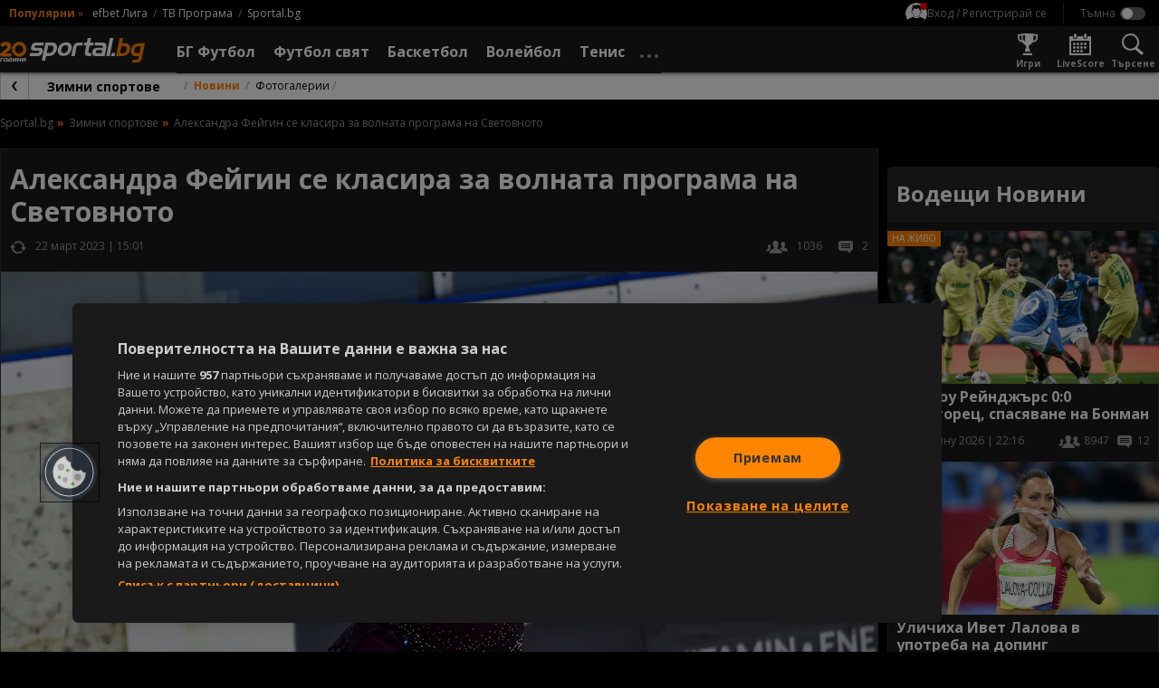

--- FILE ---
content_type: text/html; charset=UTF-8
request_url: https://sportal.bg/news-2023032213010181145
body_size: 28155
content:
<!DOCTYPE html>
<html lang="bg">
<head>
    <!-- OneTrust Cookies Consent Notice start for sportal.bg -->
<script src="//cdn.cookielaw.org/scripttemplates/otSDKStub.js" data-language="bg" type="text/javascript"
        charset="UTF-8" data-domain-script="13d1b446-d4d1-45b1-981b-3fa7566caf71"></script>
<script type="text/javascript">
    function OptanonWrapper() {
    }
</script>
<!-- OneTrust Cookies Consent Notice end for sportal.bg -->
    <meta charset="utf-8">
    <meta name="viewport" content="width=device-width, initial-scale=1.0">
    <meta http-equiv="X-UA-Compatible" content="ie=edge">
        <title>Александра Фейгин се класира за волната програма на Световното</title>
        <meta name="description" content="Шампионката на България Александра Фейгин се класира за волната програма на Световното първенство по фигурно пързаляне в Сайтама (Япония).">    <link rel="canonical" href="https://sportal.bg/news-2023032213010181145">
            <link rel="amphtml" href="https://sportal.bg/amp/news-2023032213010181145">    <meta property="og:title" content="Александра Фейгин се класира за волната програма на Световното"/>
<meta property="og:type" content="article"/>
<meta property="og:url" content="https://sportal.bg/news-2023032213010181145"/>
<meta property="og:image" content="https://sportal365images.com/process/smp-images-production/sportal.bg/04022023/4678c3bc-c614-4383-bfa0-f2d293d3b51a.jpg?operations=crop(0:0:2612:1469),fit(968:545)"/>
<meta property="og:image:secure_url" content="https://sportal365images.com/process/smp-images-production/sportal.bg/04022023/4678c3bc-c614-4383-bfa0-f2d293d3b51a.jpg?operations=crop(0:0:2612:1469),fit(968:545)"/>
<meta property="og:site_name" content="Sportal.bg"/>
<meta property="og:description" content="Шампионката на България Александра Фейгин се класира за волната програма на Световното първенство по фигурно пързаляне в Сайтама (Япония)."/>
        <link href="https://fonts.googleapis.com/css2?family=Open+Sans:wght@400;700&display=swap" rel="stylesheet">
    <link href="https://sportal.bg/assets/bundle.css?v=2.9.6.5" rel="stylesheet">
    <link href="https://sportal.bg/assets/sportal-video-player/assets/style.css?v=2.9.6.5" rel="stylesheet">
    <link href="https://sportal.bg/assets/notification-system/bundle.css?v=2.9.6.5" rel="stylesheet">
    <link href="https://sportal.bg/assets/fu-widgets/assets/style.css?v=2.9.6.5" rel="stylesheet">
    <link href="https://sportal.bg/assets/fu-block-app/assets/style.css?v=2.9.6.5" rel="stylesheet">
    <meta name="theme-color" content="#ffffff"/>
    <meta name="apple-itunes-app" content="app-id=422867459">
    <link rel="manifest" href="https://sportal.bg/manifest.json?v=2.9.6.5" />
    <link rel="apple-touch-icon" href="https://sportal.bg/assets/image/pwa-icons/icon-512x512.png?v=2.9.6.5">
    <link href="https://sportal.bg/assets/image/favicon.png?v=2.9.6.5" rel="Shortcut Icon">
    <script class="optanon-category-C0002">
    window.dataLayer = window.dataLayer || [];

    if (typeof gtag === 'undefined') {
        function gtag() {
            dataLayer.push(arguments);
        }
    }

        window.dataLayer.push({"page_brand":"sportal.bg","page_country_code":"BG","page_language":"bg","content_id":"2023032213010181145","content_type":"article","content_accessibility":"free","article_title":"\u0410\u043b\u0435\u043a\u0441\u0430\u043d\u0434\u0440\u0430 \u0424\u0435\u0439\u0433\u0438\u043d \u0441\u0435 \u043a\u043b\u0430\u0441\u0438\u0440\u0430 \u0437\u0430 \u0432\u043e\u043b\u043d\u0430\u0442\u0430 \u043f\u0440\u043e\u0433\u0440\u0430\u043c\u0430 \u043d\u0430 \u0421\u0432\u0435\u0442\u043e\u0432\u043d\u043e\u0442\u043e","lifetime":"evergreen","publication_reason":"editorial","source_type":"original","author":"SPORTAL.BG","content_category":"\u0417\u0438\u043c\u043d\u0438 \u0441\u043f\u043e\u0440\u0442\u043e\u0432\u0435"});
    
                                                </script>

<!-- Google Tag Manager -->
<script>(function(w,d,s,l,i){w[l]=w[l]||[];w[l].push({'gtm.start':
            new Date().getTime(),event:'gtm.js'});var f=d.getElementsByTagName(s)[0],
        j=d.createElement(s),dl=l!='dataLayer'?'&l='+l:'';j.async=true;j.src=
        'https://www.googletagmanager.com/gtm.js?id='+i+dl;f.parentNode.insertBefore(j,f);
    })(window,document,'script','dataLayer','GTM-KGB6PPW');</script>
<!-- End Google Tag Manager -->
    <script type='text/javascript'>
    var w2g = w2g || {};
    w2g.cmd = w2g.cmd || [];
    w2g.targeting = {
                section: ['news_view'], unsafeContent:["no"],article:["2023032213010181145"],category:["winter-sports"],tag:[],        footballBookie:['5'],  tennisBookie:['509'],  basketballBookie:['998'],      };

    var script = document.createElement('script');
    script.setAttribute('src', '//lib.wtg-ads.com/publisher/sportal.bg/lib.min.js');
    script.setAttribute('async', true);
    document.querySelector('head').appendChild(script);

    w2g.cmd.push(function () {
        w2g.run();
    });

    window.sprtlTargeting = w2g.targeting;
</script>
    <script type="application/ld+json">
    {
        "@context": "https://schema.org",
        "@type": "Organization",
        "url":  "https://sportal.bg/",
        "logo":  "https://sportal.bg/assets/image/logo.png?v=2.9.6.5",
        "email": "mailto:office@sportal.bg",
        "description": "Спорт, спортни новини. Футбол, тенис, волейбол, баскетбол и други спортове. Актуални спортни новини за Левски, ЦСКА, български и европейски футбол. Резултати на живо, анализи, статистика. Спортни видео новини.",
        "name": "Sportal.bg",
        "telephone": "+359 2 971 03 11",
        "sameAs" : [ "https://www.facebook.com/sportal.bg"],
        "potentialAction": {
            "@type": "SearchAction",
            "target":  "https://sportal.bg/search?q={ query }",
            "query-input": "required"
        }
    }
</script>
    <script type="text/javascript" src="https://cdn.onesignal.com/sdks/OneSignalSDK.js" async></script>
<script>
    var deviceType = window.matchMedia("only screen and (max-width: 760px)").matches ? 'mobile' : 'desktop';
    var OneSignal = window.OneSignal || [];
    OneSignal.push(function () {
        OneSignal.init({
            appId: "b627bd89-1770-4bed-8464-67b05befebd9",
            requiresUserPrivacyConsent: false,
            autoRegister: true,
            welcomeNotification: {
                "title": "Sportal.bg",
                "message": "Благодарим ви за абонамента",
            },
            notifyButton: {
                enable: true,
                displayPredicate: function () {
                    return OneSignal.isPushNotificationsEnabled().then(function (isEnabled) {
                        return !isEnabled;
                    });
                },
                position: 'bottom-left',
                text: {
                    'tip.state.unsubscribed': 'Получaвайте известия от Sportal.bg',
                    'tip.state.subscribed': "Абонирани сте за известия",
                    'tip.state.blocked': "Блокирахте получаването на известия",
                    'message.prenotify': 'Натиснете тук за абонамент за известия',
                    'message.action.subscribed': "Благодарим за абонамента!",
                    'message.action.resubscribed': "Абонирани сте за известия",
                    'message.action.unsubscribed': "Изпращането на известия е прекратено",
                    'dialog.main.title': 'Настройки на известията',
                    'dialog.main.button.subscribe': 'Абонирайте се',
                    'dialog.main.button.unsubscribe': 'Прекратяване на абонамента',
                    'dialog.blocked.title': 'Отблокиране на известията',
                    'dialog.blocked.message': 'Следвайте инструкциите, за да активирате известията:'
                },
                size: 'small',
                prenotify: true,
                showCredit: false
            },
            promptOptions: {
                slidedown: {
                    prompts: [
                        {
                            type: "push",
                            autoPrompt: true,
                            text: {
                                actionMessage: "Абонирай се за най-интересните спортни новини.",
                                acceptButton: "Абониране",
                                cancelButton: "Не сега"
                            },
                            delay: {
                                pageViews: 1,
                                timeDelay: 10
                            }
                        }
                    ]
                }
            }
        });
        OneSignal.sendTag('deviceType', deviceType);
    });
</script>
    <meta property="fb:app_id" content="176964795710805" />
<meta name="facebook-domain-verification" content="frgvz9gtw2x7ja2uiczxuubm5hwrvp" class="optanon-category-C0004" />
    
<script class="optanon-category-C0002" type="text/javascript">
    /* CONFIGURATION START */
    window._ain = {
        id: '2884',
        url: 'https://sportal.bg/news-2023032213010181145',
        page_type: 'aritcle',
        title: 'Александра Фейгин се класира за волната програма на Световното',
        sections: "Winter-sports",postid: "2023032213010181145",maincontent: ".article__body",pubdate: "2023-03-22T15:01:01+02:00",authors: "SPORTAL.BG",tags: "",
                 access_level: 'free',
        social: {
            fb_count: 0,
            ln_count: 0,
            pn_count: 0
        }
    };
    /* CONFIGURATION END */
    (function (d, s) {
        var sf = d.createElement(s);
        sf.type = 'text/javascript';
        sf.async = true;
        sf.src = (('https:' == d.location.protocol)
            ? 'https://d7d3cf2e81d293050033-3dfc0615b0fd7b49143049256703bfce.ssl.cf1.rackcdn.com'
            : 'http://t.contentinsights.com') + '/stf.js';
        var t = d.getElementsByTagName(s)[0];
        t.parentNode.insertBefore(sf, t);
    })(document, 'script');
</script>

<script>window.tentacles = {apiToken:'hqp9jc9hcyzo1h52epwwf5uou4rgvno6'};</script>
<script class="optanon-category-C0002" src="https://tentacles.smartocto.com/ten/tentacle.js"></script>
</head>
<body class=" -has-submenu -theme--dark ">
    <!-- Google Tag Manager (noscript) -->
<noscript><iframe src="https://www.googletagmanager.com/ns.html?id=GTM-KGB6PPW" height="0" width="0" style="display:none;visibility:hidden"></iframe></noscript>
<!-- End Google Tag Manager (noscript) -->
        <div id="fb-root"></div>
    <script async defer crossorigin="anonymous"
            src="https://connect.facebook.net/en_GB/sdk.js#xfbml=1&version=v21.0&appId=176964795710805"
            nonce="znAh5eYQ"></script>

    <!-- start header -->
    <div class="header-main__fixed js-header">
        <!-- dark bg behind mobile menu/search/login/settings -->
        <div class="header-settings__overlay js-overlay"></div>

        <!-- search and modal-->
        <div class="g-wrap">
            <div id="sprtl-modal" class="sprtl-modal"></div>
            <form action="https://sportal.bg/search" method="GET" class="header-search header-settings__box js-box" id="box-search">
                <div class="header-search__inner">
                    <input type="text" class="header-search__input form__input" name="q" placeholder="Търси в спортал...">
                    <input type="hidden" name="f" value="news">
                    <button type="submit" class="header-search__submit"></button>
                </div>
                <button type="button" class="header-search__close icn icn--close js-box-close"></button>
            </form>
        </div>

        <header class="header-top">
    <div class="header-top__inner g-wrap">
                            <div class="header-top__pop">
                <h6 class="header-top__pop-title">Популярни</h6>
                <i class="header-top__pop-arrow">&raquo;</i>
                <ul class="header-top__pop-list">
                                            <li class="header-top__pop-item">
                            <a href="https://sportal.bg/football/league-1" class="header-top__pop-link">efbet Лига</a>
                        </li>
                                            <li class="header-top__pop-item">
                            <a href="https://sportal.bg/tv-schedule" class="header-top__pop-link">ТВ Програма</a>
                        </li>
                                                            <li class="header-top__pop-item">
                        <a href="https://sportal.bg/" class="header-top__pop-link">Sportal.bg</a>
                    </li>
                </ul>
            </div>
        
        <nav class="header-top__settings">
            <div class="user__trigger">
                <picture class="user__avatar user__avatar--small user__avatar--unregistered">
                    <img src="https://sportal.bg/assets/image/no-profile.svg?v=2.9.6.5" alt="Вход / Регистрирай се"/>
                </picture>
                <span class="user__trigger-text">Вход / Регистрирай се</span>
            </div>

            <span class="header-top__divider"></span>

            <!-- theme switcher -->
            <div class="header-settings__content--theme">
                <input type="checkbox" id="toggle-theme" class="toggle__checkbox js-theme-switch"/>
                <label for="toggle-theme" class="toggle__label toggle__label--theme">
                    <span class="toggle__label-text"></span>
                    <span class="toggle__label-switch toggle__label-switch--theme"></span>
                </label>
            </div>
        </nav>
    </div>
</header>

        <header class="header-main">
    <div class="header-main__inner">
        <div class="header-main__wrap g-wrap">
            <button class="header-main__nav-trigger icn icn--menu js-menu-trigger"
                    data-wrap="js-menu-wrap__main"></button>

            <a href="/" class="header-main__logo">
                <img src="https://sportal.bg/assets/image/sportal_logo_light.svg?v=2.9.6.5"
                     alt="sportal.bg" class="header-main__logo-img">
            </a>

            <div class="header-main__nav-wrap js-menu" id="js-menu-wrap__main">
                <ul class="header-main__nav js-menu-visible">
                    <li class="header-main__item header-main__item--util">
                        <form action="https://sportal.bg/search" method="GET">
                            <div class="header-search__inner">
                                <input type="text" class="header-search__input form__input" name="q"
                                       placeholder="Търси в спортал...">
                                <input type="hidden" name="f" value="news">
                                <button type="submit" class="header-search__submit"></button>
                            </div>
                        </form>
                    </li>
                    <li class="header-main__item header-main__item--util">
                        <div class="header-util__link" title="Настройки">
                            <i class="header-util__icon icn icn--settings"></i>

                            <!-- theme switcher -->
                            <div class="header-settings__content--theme">
                                <input type="checkbox" id="toggle-theme__mobile" class="toggle__checkbox js-theme-switch"/>
                                <label for="toggle-theme__mobile" class="toggle__label toggle__label--theme">
                                    <span class="toggle__label-text"></span>
                                    <span class="toggle__label-switch toggle__label-switch--theme"></span>
                                </label>
                            </div>
                        </div>
                    </li>
                    <li class="header-main__item header-main__item--util">
                        <a href="https://sportal.bg/game-center"
                           class="header-util__link" title="Игри">
                            <i class="header-util__icon icn icn--games-gray"></i>
                            <h5 class="header-util__label">Игри</h5>
                        </a>
                    </li>

                    <li class="header-main__item header-main__item--util">
                        <a href="https://sportal.bg/galleries" class="header-util__link" title="Фотогалерии">
                            <i class="header-util__icon icn icn--gallery"></i>
                            <h5 class="header-util__label">Фотогалерии</h5>
                        </a>
                    </li>
                    <li class="header-main__item header-main__item--util">
                        <a href="https://sportal.bg/livescore" class="header-util__link" title="LiveScore">
                            <i class="header-util__icon icn icn--livescore-gray"></i>
                            <h5 class="header-util__label">LiveScore</h5>
                        </a>
                    </li>
                                            <li class="header-main__item js-menu-item js-flyout">
                            <a href="https://sportal.bg/football"
                               class="header-main__link js-flyout-trigger "
                               title="БГ Футбол">
                                <span class="header-main__link-label">БГ Футбол</span>
                                <i
                                    class="header-main__link-caret icn icn--caret-right"></i>                            </a>
                                                            <div class="header-main__dropdown header-mega header-mega--cat js-flyout-mega">
                                    <div class="header-mega__inner g-wrap">
                                                                                    <div class="header-mega__section--lg">
                                                                                                    <a href="javascript: void(0);"
                                                       class="header-mega__header header-mega__header--pale g-hide--xm js-flyout-close">
                                                        <i class="header-mega__catcaret icn icn--caret-left"></i>
                                                        <h6 class="header-mega__catname">Назад</h6>
                                                    </a>

                                                    <a href="https://sportal.bg/football" class="header-mega__header g-hide--xm"
                                                       title="БГ Футбол">
                                                        <h6 class="header-mega__catname">БГ Футбол</h6>
                                                    </a>
                                                
                                                <a href="https://sportal.bg/football/country-14"
                                                   class="header-mega__header" title="България">
                                                                                                            <i class="header-mega__catflag">
                                                            <img src="https://fapi.sportal.bg/assets/country/flag/14-Bulgaria-flag.png" class="header-mega__catimg"
                                                                 alt="България">
                                                        </i>
                                                                                                        <h6 class="header-mega__catname">България</h6>
                                                </a>

                                                                                                    <ul class="header-mega__list header-mega__list--cat">
                                                                                                                    <li class="header-main__item header-main__item--cat">
                                                                                                                                    <i class="header-mega__catlogo">
                                                                        <img src="https://sportal365images.com/process/smp-images-production/assets/12082022/6fd48002-8765-4b42-87a9-055a89728b3c.png" alt=""
                                                                             class="header-mega__catimg">
                                                                    </i>
                                                                                                                                <div class="header-mega__text">
                                                                    <a href="https://sportal.bg/football/league-1" class="header-main__link"
                                                                       title="efbet Лига">efbet Лига</a>
                                                                                                                                            <ul class="header-mega__catlist">
                                                                                                                                                                                                                                            <li class="header-mega__catitem">
                                                                                    <a href="https://sportal.bg/football/league-1"
                                                                                       class="header-mega__catlink">Новини</a>
                                                                                </li>
                                                                                                                                                                                                                                                                                                                                                                                                                                                                                        <li class="header-mega__catitem">
                                                                                    <a href="https://sportal.bg/football/league-1#program"
                                                                                       class="header-mega__catlink">Програма</a>
                                                                                </li>
                                                                                                                                                                                                                                                                                                                            <li class="header-mega__catitem">
                                                                                    <a href="https://sportal.bg/football/league-1#standings"
                                                                                       class="header-mega__catlink">Класиране</a>
                                                                                </li>
                                                                                                                                                                                                                                    </ul>
                                                                                                                                    </div>
                                                            </li>
                                                                                                                    <li class="header-main__item header-main__item--cat">
                                                                                                                                    <i class="header-mega__catlogo">
                                                                        <img src="https://sportal365images.com/process/smp-images-production/assets/02082025/c87d75f3-ee04-48d8-9c73-7310a0a9dcff.png" alt=""
                                                                             class="header-mega__catimg">
                                                                    </i>
                                                                                                                                <div class="header-mega__text">
                                                                    <a href="https://sportal.bg/football/league-2" class="header-main__link"
                                                                       title="Втора лига">Втора лига</a>
                                                                                                                                            <ul class="header-mega__catlist">
                                                                                                                                                                                                                                            <li class="header-mega__catitem">
                                                                                    <a href="https://sportal.bg/football/league-2"
                                                                                       class="header-mega__catlink">Новини</a>
                                                                                </li>
                                                                                                                                                                                                                                                                                                                                                                                                                                                                                        <li class="header-mega__catitem">
                                                                                    <a href="https://sportal.bg/football/league-2#program"
                                                                                       class="header-mega__catlink">Програма</a>
                                                                                </li>
                                                                                                                                                                                                                                                                                                                            <li class="header-mega__catitem">
                                                                                    <a href="https://sportal.bg/football/league-2#standings"
                                                                                       class="header-mega__catlink">Класиране</a>
                                                                                </li>
                                                                                                                                                                                                                                    </ul>
                                                                                                                                    </div>
                                                            </li>
                                                                                                                    <li class="header-main__item header-main__item--cat">
                                                                                                                                    <i class="header-mega__catlogo">
                                                                        <img src="https://fapi.sportal.bg/assets/tournament/logo/third-league-bulgaria.png" alt=""
                                                                             class="header-mega__catimg">
                                                                    </i>
                                                                                                                                <div class="header-mega__text">
                                                                    <a href="https://sportal.bg/football/league-562" class="header-main__link"
                                                                       title="Югозападна Трета лига">Югозападна Трета лига</a>
                                                                                                                                            <ul class="header-mega__catlist">
                                                                                                                                                                                                                                            <li class="header-mega__catitem">
                                                                                    <a href="https://sportal.bg/football/league-562"
                                                                                       class="header-mega__catlink">Новини</a>
                                                                                </li>
                                                                                                                                                                                                                                                                                                                                                                                                                                                                                        <li class="header-mega__catitem">
                                                                                    <a href="https://sportal.bg/football/league-562#program"
                                                                                       class="header-mega__catlink">Програма</a>
                                                                                </li>
                                                                                                                                                                                                                                                                                                                            <li class="header-mega__catitem">
                                                                                    <a href="https://sportal.bg/football/league-562#standings"
                                                                                       class="header-mega__catlink">Класиране</a>
                                                                                </li>
                                                                                                                                                                                                                                    </ul>
                                                                                                                                    </div>
                                                            </li>
                                                                                                                    <li class="header-main__item header-main__item--cat">
                                                                                                                                    <i class="header-mega__catlogo">
                                                                        <img src="https://fapi.sportal.bg/assets/tournament/logo/third-league-bulgaria.png" alt=""
                                                                             class="header-mega__catimg">
                                                                    </i>
                                                                                                                                <div class="header-mega__text">
                                                                    <a href="https://sportal.bg/football/league-563" class="header-main__link"
                                                                       title=" Югоизточна Трета лига"> Югоизточна Трета лига</a>
                                                                                                                                            <ul class="header-mega__catlist">
                                                                                                                                                                                                                                            <li class="header-mega__catitem">
                                                                                    <a href="https://sportal.bg/football/league-563"
                                                                                       class="header-mega__catlink">Новини</a>
                                                                                </li>
                                                                                                                                                                                                                                                                                                                                                                                                                                                                                        <li class="header-mega__catitem">
                                                                                    <a href="https://sportal.bg/football/league-563#program"
                                                                                       class="header-mega__catlink">Програма</a>
                                                                                </li>
                                                                                                                                                                                                                                                                                                                            <li class="header-mega__catitem">
                                                                                    <a href="https://sportal.bg/football/league-563#standings"
                                                                                       class="header-mega__catlink">Класиране</a>
                                                                                </li>
                                                                                                                                                                                                                                    </ul>
                                                                                                                                    </div>
                                                            </li>
                                                                                                                    <li class="header-main__item header-main__item--cat">
                                                                                                                                    <i class="header-mega__catlogo">
                                                                        <img src="https://fapi.sportal.bg/assets/tournament/logo/third-league-bulgaria.png" alt=""
                                                                             class="header-mega__catimg">
                                                                    </i>
                                                                                                                                <div class="header-mega__text">
                                                                    <a href="https://sportal.bg/football/league-564" class="header-main__link"
                                                                       title="Северозападна Трета лига">Северозападна Трета лига</a>
                                                                                                                                            <ul class="header-mega__catlist">
                                                                                                                                                                                                                                            <li class="header-mega__catitem">
                                                                                    <a href="https://sportal.bg/football/league-564"
                                                                                       class="header-mega__catlink">Новини</a>
                                                                                </li>
                                                                                                                                                                                                                                                                                                                                                                                                                                                                                        <li class="header-mega__catitem">
                                                                                    <a href="https://sportal.bg/football/league-564#program"
                                                                                       class="header-mega__catlink">Програма</a>
                                                                                </li>
                                                                                                                                                                                                                                                                                                                            <li class="header-mega__catitem">
                                                                                    <a href="https://sportal.bg/football/league-564#standings"
                                                                                       class="header-mega__catlink">Класиране</a>
                                                                                </li>
                                                                                                                                                                                                                                    </ul>
                                                                                                                                    </div>
                                                            </li>
                                                                                                                    <li class="header-main__item header-main__item--cat">
                                                                                                                                    <i class="header-mega__catlogo">
                                                                        <img src="https://fapi.sportal.bg/assets/tournament/logo/third-league-bulgaria.png" alt=""
                                                                             class="header-mega__catimg">
                                                                    </i>
                                                                                                                                <div class="header-mega__text">
                                                                    <a href="https://sportal.bg/football/league-565" class="header-main__link"
                                                                       title="Североизточна Трета лига">Североизточна Трета лига</a>
                                                                                                                                            <ul class="header-mega__catlist">
                                                                                                                                                                                                                                            <li class="header-mega__catitem">
                                                                                    <a href="https://sportal.bg/football/league-565"
                                                                                       class="header-mega__catlink">Новини</a>
                                                                                </li>
                                                                                                                                                                                                                                                                                                                                                                                                                                                                                        <li class="header-mega__catitem">
                                                                                    <a href="https://sportal.bg/football/league-565#program"
                                                                                       class="header-mega__catlink">Програма</a>
                                                                                </li>
                                                                                                                                                                                                                                                                                                                            <li class="header-mega__catitem">
                                                                                    <a href="https://sportal.bg/football/league-565#standings"
                                                                                       class="header-mega__catlink">Класиране</a>
                                                                                </li>
                                                                                                                                                                                                                                    </ul>
                                                                                                                                    </div>
                                                            </li>
                                                                                                                    <li class="header-main__item header-main__item--cat">
                                                                                                                                    <i class="header-mega__catlogo">
                                                                        <img src="https://fapi.sportal.bg/assets/10082022/7c04183d-de19-42bd-8283-4f07ed64ab33.jpg" alt=""
                                                                             class="header-mega__catimg">
                                                                    </i>
                                                                                                                                <div class="header-mega__text">
                                                                    <a href="https://sportal.bg/football/league-179" class="header-main__link"
                                                                       title="Sesame Купа на България">Sesame Купа на България</a>
                                                                                                                                            <ul class="header-mega__catlist">
                                                                                                                                                                                                                                            <li class="header-mega__catitem">
                                                                                    <a href="https://sportal.bg/football/league-179"
                                                                                       class="header-mega__catlink">Новини</a>
                                                                                </li>
                                                                                                                                                                                                                                                                                                                                                                                                                                                                                        <li class="header-mega__catitem">
                                                                                    <a href="https://sportal.bg/football/league-179#program"
                                                                                       class="header-mega__catlink">Програма</a>
                                                                                </li>
                                                                                                                                                                                                                                                                                                                            <li class="header-mega__catitem">
                                                                                    <a href="https://sportal.bg/football/league-179#teams"
                                                                                       class="header-mega__catlink">Отбори</a>
                                                                                </li>
                                                                                                                                                                                                                                    </ul>
                                                                                                                                    </div>
                                                            </li>
                                                                                                            </ul>
                                                                                            </div>
                                                                                    <div class="header-mega__section--lg">
                                                
                                                <a href="https://sportal.bg/football/league-1#teams"
                                                   class="header-mega__header" title="Отбори">
                                                                                                        <h6 class="header-mega__catname">Отбори</h6>
                                                </a>

                                                                                                    <ul class="header-mega__list header-mega__list--cat">
                                                                                                                    <li class="header-main__item header-main__item--cat">
                                                                                                                                    <i class="header-mega__catlogo">
                                                                        <img src="https://fapi.sportal.bg/assets/team/logo/2-Levski-Sofia-logo.png" alt=""
                                                                             class="header-mega__catimg">
                                                                    </i>
                                                                                                                                <div class="header-mega__text">
                                                                    <a href="https://sportal.bg/football/team-2" class="header-main__link"
                                                                       title="Левски">Левски</a>
                                                                                                                                            <ul class="header-mega__catlist">
                                                                                                                                                                                                                                            <li class="header-mega__catitem">
                                                                                    <a href="https://sportal.bg/football/team-2"
                                                                                       class="header-mega__catlink">Новини</a>
                                                                                </li>
                                                                                                                                                                                                                                                                                                                                                                                                                                                                                        <li class="header-mega__catitem">
                                                                                    <a href="https://sportal.bg/football/team-2#program"
                                                                                       class="header-mega__catlink">Програма</a>
                                                                                </li>
                                                                                                                                                                                                                                                                                                                            <li class="header-mega__catitem">
                                                                                    <a href="https://sportal.bg/football/team-2#standings"
                                                                                       class="header-mega__catlink">Класиране</a>
                                                                                </li>
                                                                                                                                                                                                                                    </ul>
                                                                                                                                    </div>
                                                            </li>
                                                                                                                    <li class="header-main__item header-main__item--cat">
                                                                                                                                    <i class="header-mega__catlogo">
                                                                        <img src="https://fapi.sportal.bg/assets/03092025/9456e279-8cf2-4895-9443-7df8c0bf213e.png?operations=autocrop(150:150)" alt=""
                                                                             class="header-mega__catimg">
                                                                    </i>
                                                                                                                                <div class="header-mega__text">
                                                                    <a href="https://sportal.bg/football/team-17" class="header-main__link"
                                                                       title="ЦСКА">ЦСКА</a>
                                                                                                                                            <ul class="header-mega__catlist">
                                                                                                                                                                                                                                            <li class="header-mega__catitem">
                                                                                    <a href="https://sportal.bg/football/team-17"
                                                                                       class="header-mega__catlink">Новини</a>
                                                                                </li>
                                                                                                                                                                                                                                                                                                                                                                                                                                                                                        <li class="header-mega__catitem">
                                                                                    <a href="https://sportal.bg/football/team-17#program"
                                                                                       class="header-mega__catlink">Програма</a>
                                                                                </li>
                                                                                                                                                                                                                                                                                                                            <li class="header-mega__catitem">
                                                                                    <a href="https://sportal.bg/football/team-17#standings"
                                                                                       class="header-mega__catlink">Класиране</a>
                                                                                </li>
                                                                                                                                                                                                                                    </ul>
                                                                                                                                    </div>
                                                            </li>
                                                                                                                    <li class="header-main__item header-main__item--cat">
                                                                                                                                    <i class="header-mega__catlogo">
                                                                        <img src="https://fapi.sportal.bg/assets/18062021/1624016476699.png?operations=autocrop(150:150)" alt=""
                                                                             class="header-mega__catimg">
                                                                    </i>
                                                                                                                                <div class="header-mega__text">
                                                                    <a href="https://sportal.bg/football/team-34" class="header-main__link"
                                                                       title="Лудогорец">Лудогорец</a>
                                                                                                                                            <ul class="header-mega__catlist">
                                                                                                                                                                                                                                            <li class="header-mega__catitem">
                                                                                    <a href="https://sportal.bg/football/team-34"
                                                                                       class="header-mega__catlink">Новини</a>
                                                                                </li>
                                                                                                                                                                                                                                                                                                                                                                                                                                                                                        <li class="header-mega__catitem">
                                                                                    <a href="https://sportal.bg/football/team-34#program"
                                                                                       class="header-mega__catlink">Програма</a>
                                                                                </li>
                                                                                                                                                                                                                                                                                                                            <li class="header-mega__catitem">
                                                                                    <a href="https://sportal.bg/football/team-34#standings"
                                                                                       class="header-mega__catlink">Класиране</a>
                                                                                </li>
                                                                                                                                                                                                                                    </ul>
                                                                                                                                    </div>
                                                            </li>
                                                                                                                    <li class="header-main__item header-main__item--cat">
                                                                                                                                    <i class="header-mega__catlogo">
                                                                        <img src="https://fapi.sportal.bg/assets/20072021/1626789441187.png?operations=crop(0:0:150:150)" alt=""
                                                                             class="header-mega__catimg">
                                                                    </i>
                                                                                                                                <div class="header-mega__text">
                                                                    <a href="https://sportal.bg/football/team-10" class="header-main__link"
                                                                       title="Локомотив (Пловдив)">Локомотив (Пловдив)</a>
                                                                                                                                            <ul class="header-mega__catlist">
                                                                                                                                                                                                                                            <li class="header-mega__catitem">
                                                                                    <a href="https://sportal.bg/football/team-10"
                                                                                       class="header-mega__catlink">Новини</a>
                                                                                </li>
                                                                                                                                                                                                                                                                                                                                                                                                                                                                                        <li class="header-mega__catitem">
                                                                                    <a href="https://sportal.bg/football/team-10#program"
                                                                                       class="header-mega__catlink">Програма</a>
                                                                                </li>
                                                                                                                                                                                                                                                                                                                            <li class="header-mega__catitem">
                                                                                    <a href="https://sportal.bg/football/team-10#standings"
                                                                                       class="header-mega__catlink">Класиране</a>
                                                                                </li>
                                                                                                                                                                                                                                    </ul>
                                                                                                                                    </div>
                                                            </li>
                                                                                                                    <li class="header-main__item header-main__item--cat">
                                                                                                                                    <i class="header-mega__catlogo">
                                                                        <img src="https://fapi.sportal.bg/assets/15032021/1615811475705.png?operations=autocrop(150:150)" alt=""
                                                                             class="header-mega__catimg">
                                                                    </i>
                                                                                                                                <div class="header-mega__text">
                                                                    <a href="https://sportal.bg/football/team-11" class="header-main__link"
                                                                       title="Ботев (Пловдив)">Ботев (Пловдив)</a>
                                                                                                                                            <ul class="header-mega__catlist">
                                                                                                                                                                                                                                            <li class="header-mega__catitem">
                                                                                    <a href="https://sportal.bg/football/team-11"
                                                                                       class="header-mega__catlink">Новини</a>
                                                                                </li>
                                                                                                                                                                                                                                                                                                                                                                                                                                                                                        <li class="header-mega__catitem">
                                                                                    <a href="https://sportal.bg/football/team-11#program"
                                                                                       class="header-mega__catlink">Програма</a>
                                                                                </li>
                                                                                                                                                                                                                                                                                                                            <li class="header-mega__catitem">
                                                                                    <a href="https://sportal.bg/football/team-11#standings"
                                                                                       class="header-mega__catlink">Класиране</a>
                                                                                </li>
                                                                                                                                                                                                                                    </ul>
                                                                                                                                    </div>
                                                            </li>
                                                                                                                    <li class="header-main__item header-main__item--cat">
                                                                                                                                    <i class="header-mega__catlogo">
                                                                        <img src="https://fapi.sportal.bg/assets/team/logo/20147-CSKA-1948-logo-1.png" alt=""
                                                                             class="header-mega__catimg">
                                                                    </i>
                                                                                                                                <div class="header-mega__text">
                                                                    <a href="https://sportal.bg/football/team-20147" class="header-main__link"
                                                                       title="ЦСКА 1948">ЦСКА 1948</a>
                                                                                                                                            <ul class="header-mega__catlist">
                                                                                                                                                                                                                                            <li class="header-mega__catitem">
                                                                                    <a href="https://sportal.bg/football/team-20147"
                                                                                       class="header-mega__catlink">Новини</a>
                                                                                </li>
                                                                                                                                                                                                                                                                                                                                                                                                                                                                                        <li class="header-mega__catitem">
                                                                                    <a href="https://sportal.bg/football/team-20147#program"
                                                                                       class="header-mega__catlink">Програма</a>
                                                                                </li>
                                                                                                                                                                                                                                                                                                                            <li class="header-mega__catitem">
                                                                                    <a href="https://sportal.bg/football/team-20147#standings"
                                                                                       class="header-mega__catlink">Класиране</a>
                                                                                </li>
                                                                                                                                                                                                                                    </ul>
                                                                                                                                    </div>
                                                            </li>
                                                                                                            </ul>
                                                                                            </div>
                                                                                    <div class="header-mega__section--lg">
                                                
                                                <a href="https://sportal.bg/national-teams"
                                                   class="header-mega__header" title="Национални отбори">
                                                                                                            <i class="header-mega__catflag">
                                                            <img src="https://fapi.sportal.bg/assets/team/logo/2258-Bulgaria-logo-1.png" class="header-mega__catimg"
                                                                 alt="Национални отбори">
                                                        </i>
                                                                                                        <h6 class="header-mega__catname">Национални отбори</h6>
                                                </a>

                                                                                                    <ul class="header-mega__list header-mega__list--cat">
                                                                                                                    <li class="header-main__item header-main__item--cat">
                                                                                                                                    <i class="header-mega__catlogo">
                                                                        <img src="https://fapi.sportal.bg/assets/team/logo/2258-Bulgaria-logo-1.png" alt=""
                                                                             class="header-mega__catimg">
                                                                    </i>
                                                                                                                                <div class="header-mega__text">
                                                                    <a href="https://sportal.bg/football/team-2258" class="header-main__link"
                                                                       title="България">България</a>
                                                                                                                                            <ul class="header-mega__catlist">
                                                                                                                                                                                                                                            <li class="header-mega__catitem">
                                                                                    <a href="https://sportal.bg/football/team-2258"
                                                                                       class="header-mega__catlink">Новини</a>
                                                                                </li>
                                                                                                                                                                                                                                                                                                                                                                                                                                                                                        <li class="header-mega__catitem">
                                                                                    <a href="https://sportal.bg/football/team-2258#program"
                                                                                       class="header-mega__catlink">Програма</a>
                                                                                </li>
                                                                                                                                                                                                                                    </ul>
                                                                                                                                    </div>
                                                            </li>
                                                                                                                    <li class="header-main__item header-main__item--cat">
                                                                                                                                    <i class="header-mega__catlogo">
                                                                        <img src="https://fapi.sportal.bg/assets/team/logo/2258-Bulgaria-logo-1.png" alt=""
                                                                             class="header-mega__catimg">
                                                                    </i>
                                                                                                                                <div class="header-mega__text">
                                                                    <a href="https://sportal.bg/football/team-2259" class="header-main__link"
                                                                       title="България U21">България U21</a>
                                                                                                                                            <ul class="header-mega__catlist">
                                                                                                                                                                                                                                            <li class="header-mega__catitem">
                                                                                    <a href="https://sportal.bg/football/team-2259"
                                                                                       class="header-mega__catlink">Новини</a>
                                                                                </li>
                                                                                                                                                                                                                                                                                                                                                                                                                                                                                        <li class="header-mega__catitem">
                                                                                    <a href="https://sportal.bg/football/team-2259#program"
                                                                                       class="header-mega__catlink">Програма</a>
                                                                                </li>
                                                                                                                                                                                                                                    </ul>
                                                                                                                                    </div>
                                                            </li>
                                                                                                            </ul>
                                                                                            </div>
                                                                                    <div class="header-mega__section--lg">
                                                
                                                <a href="javascript: void(0);"
                                                   class="header-mega__header" title="Други">
                                                                                                        <h6 class="header-mega__catname">Други</h6>
                                                </a>

                                                                                                    <ul class="header-mega__list header-mega__list--cat">
                                                                                                                    <li class="header-main__item header-main__item--cat">
                                                                                                                                    <i class="header-mega__catlogo">
                                                                        <img src="https://fapi.sportal.bg/assets/tournament/logo/568-Womens-League.png" alt=""
                                                                             class="header-mega__catimg">
                                                                    </i>
                                                                                                                                <div class="header-mega__text">
                                                                    <a href="https://sportal.bg/bg-abroad" class="header-main__link"
                                                                       title="Българи зад граница">Българи зад граница</a>
                                                                                                                                            <ul class="header-mega__catlist">
                                                                                                                                                                                                                                            <li class="header-mega__catitem">
                                                                                    <a href="https://sportal.bg/bg-abroad"
                                                                                       class="header-mega__catlink">Новини</a>
                                                                                </li>
                                                                                                                                                                                                                                                                                                                                                                                                </ul>
                                                                                                                                    </div>
                                                            </li>
                                                                                                                    <li class="header-main__item header-main__item--cat">
                                                                                                                                    <i class="header-mega__catlogo">
                                                                        <img src="https://fapi.sportal.bg/assets/02092023/bb02cc31-b79a-43ac-aa87-d8aaa2780259.png?operations=crop(32:0:2432:2399)" alt=""
                                                                             class="header-mega__catimg">
                                                                    </i>
                                                                                                                                <div class="header-mega__text">
                                                                    <a href="https://sportal.bg/football/league-568" class="header-main__link"
                                                                       title="Женски Футбол">Женски Футбол</a>
                                                                                                                                            <ul class="header-mega__catlist">
                                                                                                                                                                                                                                            <li class="header-mega__catitem">
                                                                                    <a href="https://sportal.bg/football/league-568"
                                                                                       class="header-mega__catlink">Новини</a>
                                                                                </li>
                                                                                                                                                                                                                                                                                                                                                                                                                                                                                        <li class="header-mega__catitem">
                                                                                    <a href="https://sportal.bg/football/league-568#program"
                                                                                       class="header-mega__catlink">Програма</a>
                                                                                </li>
                                                                                                                                                                                                                                                                                                                            <li class="header-mega__catitem">
                                                                                    <a href="https://sportal.bg/football/league-568#standings"
                                                                                       class="header-mega__catlink">Класиране</a>
                                                                                </li>
                                                                                                                                                                                                                                    </ul>
                                                                                                                                    </div>
                                                            </li>
                                                                                                                    <li class="header-main__item header-main__item--cat">
                                                                                                                                    <i class="header-mega__catlogo">
                                                                        <img src="https://fapi.sportal.bg/assets/tournament/logo/568-Womens-League.png" alt=""
                                                                             class="header-mega__catimg">
                                                                    </i>
                                                                                                                                <div class="header-mega__text">
                                                                    <a href="https://sportal.bg/youths" class="header-main__link"
                                                                       title="Юноши">Юноши</a>
                                                                                                                                            <ul class="header-mega__catlist">
                                                                                                                                                                                                                                            <li class="header-mega__catitem">
                                                                                    <a href="https://sportal.bg/youths"
                                                                                       class="header-mega__catlink">Новини</a>
                                                                                </li>
                                                                                                                                                                                                                                                                                                                                                                                                </ul>
                                                                                                                                    </div>
                                                            </li>
                                                                                                            </ul>
                                                                                            </div>
                                                                            </div>
                                    <div class="header-mega__footer ">
                                                                                    <ul class="header-mega__footer--logo-list">
                                                                                                    <li class="header-mega__footer--t-logo">
                                                        <a class="header-main__link" href="https://sportal.bg/football/team-2258">
                                                            <img loading="lazy" src="https://fapi.sportal.bg/assets/11032021/1615457967145.png?operations=autocrop(150:150)"
                                                                 alt="България">
                                                        </a>
                                                    </li>
                                                                                                    <li class="header-mega__footer--t-logo">
                                                        <a class="header-main__link" href="https://sportal.bg/football/team-2">
                                                            <img loading="lazy" src="https://fapi.sportal.bg/assets/team/logo/2-Levski-Sofia-logo.png"
                                                                 alt="Левски">
                                                        </a>
                                                    </li>
                                                                                                    <li class="header-mega__footer--t-logo">
                                                        <a class="header-main__link" href="https://sportal.bg/football/team-17">
                                                            <img loading="lazy" src="https://fapi.sportal.bg/assets/03092025/9456e279-8cf2-4895-9443-7df8c0bf213e.png?operations=autocrop(150:150)"
                                                                 alt="ЦСКА">
                                                        </a>
                                                    </li>
                                                                                                    <li class="header-mega__footer--t-logo">
                                                        <a class="header-main__link" href="https://sportal.bg/football/team-11">
                                                            <img loading="lazy" src="https://fapi.sportal.bg/assets/15032021/1615811475705.png?operations=autocrop(150:150)"
                                                                 alt="Ботев (Пловдив)">
                                                        </a>
                                                    </li>
                                                                                                    <li class="header-mega__footer--t-logo">
                                                        <a class="header-main__link" href="https://sportal.bg/football/team-10">
                                                            <img loading="lazy" src="https://fapi.sportal.bg/assets/20072021/1626789441187.png?operations=crop(0:0:150:150)"
                                                                 alt="Локомотив (Пловдив)">
                                                        </a>
                                                    </li>
                                                                                                    <li class="header-mega__footer--t-logo">
                                                        <a class="header-main__link" href="https://sportal.bg/football/team-34">
                                                            <img loading="lazy" src="https://fapi.sportal.bg/assets/18062021/1624016476699.png?operations=autocrop(150:150)"
                                                                 alt="Лудогорец">
                                                        </a>
                                                    </li>
                                                                                                    <li class="header-mega__footer--t-logo">
                                                        <a class="header-main__link" href="https://sportal.bg/football/team-4">
                                                            <img loading="lazy" src="https://fapi.sportal.bg/assets/team/logo/4-Beroe-logo.png"
                                                                 alt="Берое">
                                                        </a>
                                                    </li>
                                                                                                    <li class="header-mega__footer--t-logo">
                                                        <a class="header-main__link" href="https://sportal.bg/football/team-13">
                                                            <img loading="lazy" src="https://fapi.sportal.bg/assets/27012025/2e5c7ae3-7b01-4b9e-90a9-20bd0cf94111.png?operations=autocrop(150:150)"
                                                                 alt="Славия">
                                                        </a>
                                                    </li>
                                                                                                    <li class="header-mega__footer--t-logo">
                                                        <a class="header-main__link" href="https://sportal.bg/football/team-8">
                                                            <img loading="lazy" src="https://fapi.sportal.bg/assets/01032021/1614602582012.png?operations=autocrop(150:150)"
                                                                 alt="Локомотив (София)">
                                                        </a>
                                                    </li>
                                                                                                    <li class="header-mega__footer--t-logo">
                                                        <a class="header-main__link" href="https://sportal.bg/football/team-15">
                                                            <img loading="lazy" src="https://fapi.sportal.bg/assets/team/logo/15-Cherno-More-Varna-logo.png"
                                                                 alt="Черно море">
                                                        </a>
                                                    </li>
                                                                                                    <li class="header-mega__footer--t-logo">
                                                        <a class="header-main__link" href="https://sportal.bg/football/team-20147">
                                                            <img loading="lazy" src="https://fapi.sportal.bg/assets/team/logo/20147-CSKA-1948-logo-1.png"
                                                                 alt="ЦСКА 1948">
                                                        </a>
                                                    </li>
                                                                                                    <li class="header-mega__footer--t-logo">
                                                        <a class="header-main__link" href="https://sportal.bg/football/team-20139">
                                                            <img loading="lazy" src="https://fapi.sportal.bg/assets/21082025/4942be1a-cf85-4ba1-a6d5-38ec7cd7cfba.png?operations=crop(0:0:150:150)"
                                                                 alt="Арда (Кърджали)">
                                                        </a>
                                                    </li>
                                                                                                    <li class="header-mega__footer--t-logo">
                                                        <a class="header-main__link" href="https://sportal.bg/football/team-21">
                                                            <img loading="lazy" src="https://fapi.sportal.bg/assets/11032021/1615465401411.png?operations=autocrop(150:150)"
                                                                 alt="Спартак (Варна)">
                                                        </a>
                                                    </li>
                                                                                                    <li class="header-mega__footer--t-logo">
                                                        <a class="header-main__link" href="https://sportal.bg/football/team-31">
                                                            <img loading="lazy" src="https://fapi.sportal.bg/assets/15082024/a6cd9562-c956-4776-84d0-84b784dde965.svg?operations=autocrop(150:150)"
                                                                 alt="Ботев (Враца)">
                                                        </a>
                                                    </li>
                                                                                                    <li class="header-mega__footer--t-logo">
                                                        <a class="header-main__link" href="https://sportal.bg/football/team-77">
                                                            <img loading="lazy" src="https://fapi.sportal.bg/assets/01032021/1614602934115.png?operations=autocrop(150:150)"
                                                                 alt="Септември (София)">
                                                        </a>
                                                    </li>
                                                                                                    <li class="header-mega__footer--t-logo">
                                                        <a class="header-main__link" href="https://sportal.bg/football/team-51">
                                                            <img loading="lazy" src="https://fapi.sportal.bg/assets/01042022/ac2156a9-0431-4080-b4c7-5e54e3abc060.png?operations=autocrop(150:150)"
                                                                 alt="Добруджа">
                                                        </a>
                                                    </li>
                                                                                                    <li class="header-mega__footer--t-logo">
                                                        <a class="header-main__link" href="https://sportal.bg/football/team-23">
                                                            <img loading="lazy" src="https://fapi.sportal.bg/assets/team/logo/23-Montana-logo.png"
                                                                 alt="Монтана">
                                                        </a>
                                                    </li>
                                                                                                    <li class="header-mega__footer--t-logo">
                                                        <a class="header-main__link" href="https://sportal.bg/football/team-18599">
                                                            <img loading="lazy" src="https://fapi.sportal.bg/assets/01032021/1614602628162.png?operations=autocrop(150:150)"
                                                                 alt="Хебър (Пазарджик)">
                                                        </a>
                                                    </li>
                                                                                                    <li class="header-mega__footer--t-logo">
                                                        <a class="header-main__link" href="https://sportal.bg/football/team-1">
                                                            <img loading="lazy" src="https://fapi.sportal.bg/assets/01032021/1614602492547.png?operations=autocrop(150:150)"
                                                                 alt="Пирин (Благоевград)">
                                                        </a>
                                                    </li>
                                                                                                    <li class="header-mega__footer--t-logo">
                                                        <a class="header-main__link" href="https://sportal.bg/football/team-30">
                                                            <img loading="lazy" src="https://fapi.sportal.bg/assets/team/logo/30-Etar-logo.png"
                                                                 alt="Етър">
                                                        </a>
                                                    </li>
                                                                                                    <li class="header-mega__footer--t-logo">
                                                        <a class="header-main__link" href="https://sportal.bg/football/team-20">
                                                            <img loading="lazy" src="https://fapi.sportal.bg/assets/01032021/1614603361455.png?operations=autocrop(150:150)"
                                                                 alt="Миньор (Перник)">
                                                        </a>
                                                    </li>
                                                                                                    <li class="header-mega__footer--t-logo">
                                                        <a class="header-main__link" href="https://sportal.bg/football/team-38">
                                                            <img loading="lazy" src="https://fapi.sportal.bg/assets/10112025/d9092e78-145d-4704-ba13-54c08cda588d.png?operations=autocrop(150:150)"
                                                                 alt="Дунав (Русе)">
                                                        </a>
                                                    </li>
                                                                                                    <li class="header-mega__footer--t-logo">
                                                        <a class="header-main__link" href="https://sportal.bg/football/team-19">
                                                            <img loading="lazy" src="https://fapi.sportal.bg/assets/12032021/1615574770855.png?operations=autocrop(150:150)"
                                                                 alt="Вихрен (Сандански)">
                                                        </a>
                                                    </li>
                                                                                            </ul>
                                                                                                                            <div class="header-mega__view">
                                                <a href="https://sportal.bg/competitions"
                                                   class="header-mega__view-link icn icn--arrow-right"
                                                   title="БГ Футбол">Виж Всички</a>
                                            </div>
                                                                            </div>
                                </div>
                                                    </li>
                                            <li class="header-main__item js-menu-item js-flyout">
                            <a href="https://sportal.bg/football-world"
                               class="header-main__link js-flyout-trigger "
                               title="Футбол свят">
                                <span class="header-main__link-label">Футбол свят</span>
                                <i
                                    class="header-main__link-caret icn icn--caret-right"></i>                            </a>
                                                            <div class="header-main__dropdown header-mega header-mega--cat js-flyout-mega">
                                    <div class="header-mega__inner g-wrap">
                                                                                    <div class="header-mega__section--lg">
                                                                                                    <a href="javascript: void(0);"
                                                       class="header-mega__header header-mega__header--pale g-hide--xm js-flyout-close">
                                                        <i class="header-mega__catcaret icn icn--caret-left"></i>
                                                        <h6 class="header-mega__catname">Назад</h6>
                                                    </a>

                                                    <a href="https://sportal.bg/football-world" class="header-mega__header g-hide--xm"
                                                       title="Футбол свят">
                                                        <h6 class="header-mega__catname">Футбол свят</h6>
                                                    </a>
                                                
                                                <a href="https://sportal.bg/football/country-15"
                                                   class="header-mega__header" title="Англия">
                                                                                                            <i class="header-mega__catflag">
                                                            <img src="https://sportal365images.com/process/smp-images-production/assets/country/flag/15-England-flag.png" class="header-mega__catimg"
                                                                 alt="Англия">
                                                        </i>
                                                                                                        <h6 class="header-mega__catname">Англия</h6>
                                                </a>

                                                                                                    <ul class="header-mega__list header-mega__list--cat">
                                                                                                                    <li class="header-main__item header-main__item--cat">
                                                                                                                                    <i class="header-mega__catlogo">
                                                                        <img src="https://sportal365images.com/process/smp-images-production/assets/15082022/87501e33-d82d-4098-854c-9e50259d7c6f.png" alt=""
                                                                             class="header-mega__catimg">
                                                                    </i>
                                                                                                                                <div class="header-mega__text">
                                                                    <a href="https://sportal.bg/football/league-3" class="header-main__link"
                                                                       title="Премиър лийг">Премиър лийг</a>
                                                                                                                                            <ul class="header-mega__catlist">
                                                                                                                                                                                                                                            <li class="header-mega__catitem">
                                                                                    <a href="https://sportal.bg/football/league-3"
                                                                                       class="header-mega__catlink">Новини</a>
                                                                                </li>
                                                                                                                                                                                                                                                                                                                                                                                                                                                                                        <li class="header-mega__catitem">
                                                                                    <a href="https://sportal.bg/football/league-3#program"
                                                                                       class="header-mega__catlink">Програма</a>
                                                                                </li>
                                                                                                                                                                                                                                                                                                                            <li class="header-mega__catitem">
                                                                                    <a href="https://sportal.bg/football/league-3#standings"
                                                                                       class="header-mega__catlink">Класиране</a>
                                                                                </li>
                                                                                                                                                                                                                                    </ul>
                                                                                                                                    </div>
                                                            </li>
                                                                                                                    <li class="header-main__item header-main__item--cat">
                                                                                                                                    <i class="header-mega__catlogo">
                                                                        <img src="https://fapi.sportal.bg/assets/11082022/21e37282-a739-4e4d-8c50-03555c72e83c.png" alt=""
                                                                             class="header-mega__catimg">
                                                                    </i>
                                                                                                                                <div class="header-mega__text">
                                                                    <a href="https://sportal.bg/football/league-4" class="header-main__link"
                                                                       title="Чемпиъншип">Чемпиъншип</a>
                                                                                                                                            <ul class="header-mega__catlist">
                                                                                                                                                                                                                                            <li class="header-mega__catitem">
                                                                                    <a href="https://sportal.bg/football/league-4"
                                                                                       class="header-mega__catlink">Новини</a>
                                                                                </li>
                                                                                                                                                                                                                                                                                                                                                                                                                                                                                        <li class="header-mega__catitem">
                                                                                    <a href="https://sportal.bg/football/league-4#program"
                                                                                       class="header-mega__catlink">Програма</a>
                                                                                </li>
                                                                                                                                                                                                                                                                                                                            <li class="header-mega__catitem">
                                                                                    <a href="https://sportal.bg/football/league-4#standings"
                                                                                       class="header-mega__catlink">Класиране</a>
                                                                                </li>
                                                                                                                                                                                                                                    </ul>
                                                                                                                                    </div>
                                                            </li>
                                                                                                                    <li class="header-main__item header-main__item--cat">
                                                                                                                                    <i class="header-mega__catlogo">
                                                                        <img src="https://fapi.sportal.bg/assets/11082022/84bb6c3a-7281-4fba-8c96-2799452074f2.png" alt=""
                                                                             class="header-mega__catimg">
                                                                    </i>
                                                                                                                                <div class="header-mega__text">
                                                                    <a href="https://sportal.bg/football/league-75" class="header-main__link"
                                                                       title="ФА Къп">ФА Къп</a>
                                                                                                                                            <ul class="header-mega__catlist">
                                                                                                                                                                                                                                            <li class="header-mega__catitem">
                                                                                    <a href="https://sportal.bg/football/league-75"
                                                                                       class="header-mega__catlink">Новини</a>
                                                                                </li>
                                                                                                                                                                                                                                                                                                                                                                                                                                                                                        <li class="header-mega__catitem">
                                                                                    <a href="https://sportal.bg/football/league-75#program"
                                                                                       class="header-mega__catlink">Програма</a>
                                                                                </li>
                                                                                                                                                                                                                                    </ul>
                                                                                                                                    </div>
                                                            </li>
                                                                                                                    <li class="header-main__item header-main__item--cat">
                                                                                                                                    <i class="header-mega__catlogo">
                                                                        <img src="https://fapi.sportal.bg/assets/11082022/d33147c3-e354-4410-9d2b-33c90c68b35c.png" alt=""
                                                                             class="header-mega__catimg">
                                                                    </i>
                                                                                                                                <div class="header-mega__text">
                                                                    <a href="https://sportal.bg/football/league-76" class="header-main__link"
                                                                       title="Карабао Къп">Карабао Къп</a>
                                                                                                                                            <ul class="header-mega__catlist">
                                                                                                                                                                                                                                            <li class="header-mega__catitem">
                                                                                    <a href="https://sportal.bg/football/league-76"
                                                                                       class="header-mega__catlink">Новини</a>
                                                                                </li>
                                                                                                                                                                                                                                                                                                                                                                                                                                                                                        <li class="header-mega__catitem">
                                                                                    <a href="https://sportal.bg/football/league-76#program"
                                                                                       class="header-mega__catlink">Програма</a>
                                                                                </li>
                                                                                                                                                                                                                                    </ul>
                                                                                                                                    </div>
                                                            </li>
                                                                                                            </ul>
                                                                                            </div>
                                                                                    <div class="header-mega__section--lg">
                                                
                                                <a href="https://sportal.bg/football/country-24"
                                                   class="header-mega__header" title="Германия">
                                                                                                            <i class="header-mega__catflag">
                                                            <img src="https://sportal365images.com/process/smp-images-production/assets/country/flag/24-Germany-flag.png" class="header-mega__catimg"
                                                                 alt="Германия">
                                                        </i>
                                                                                                        <h6 class="header-mega__catname">Германия</h6>
                                                </a>

                                                                                                    <ul class="header-mega__list header-mega__list--cat">
                                                                                                                    <li class="header-main__item header-main__item--cat">
                                                                                                                                    <i class="header-mega__catlogo">
                                                                        <img src="https://sportal365images.com/process/smp-images-production/assets/12082022/17f26272-b233-4497-aa58-8b5f8fb67555.png" alt=""
                                                                             class="header-mega__catimg">
                                                                    </i>
                                                                                                                                <div class="header-mega__text">
                                                                    <a href="https://sportal.bg/football/league-6" class="header-main__link"
                                                                       title="Бундеслига">Бундеслига</a>
                                                                                                                                            <ul class="header-mega__catlist">
                                                                                                                                                                                                                                            <li class="header-mega__catitem">
                                                                                    <a href="https://sportal.bg/football/league-6"
                                                                                       class="header-mega__catlink">Новини</a>
                                                                                </li>
                                                                                                                                                                                                                                                                                                                                                                                                                                                                                        <li class="header-mega__catitem">
                                                                                    <a href="https://sportal.bg/football/league-6#program"
                                                                                       class="header-mega__catlink">Програма</a>
                                                                                </li>
                                                                                                                                                                                                                                                                                                                            <li class="header-mega__catitem">
                                                                                    <a href="https://sportal.bg/football/league-6#standings"
                                                                                       class="header-mega__catlink">Класиране</a>
                                                                                </li>
                                                                                                                                                                                                                                    </ul>
                                                                                                                                    </div>
                                                            </li>
                                                                                                                    <li class="header-main__item header-main__item--cat">
                                                                                                                                    <i class="header-mega__catlogo">
                                                                        <img src="https://fapi.sportal.bg/assets/12082022/cd001c0d-5a73-4fa9-a871-d7179ec3ef69.png" alt=""
                                                                             class="header-mega__catimg">
                                                                    </i>
                                                                                                                                <div class="header-mega__text">
                                                                    <a href="https://sportal.bg/football/league-24" class="header-main__link"
                                                                       title="Втора Бундеслига">Втора Бундеслига</a>
                                                                                                                                            <ul class="header-mega__catlist">
                                                                                                                                                                                                                                            <li class="header-mega__catitem">
                                                                                    <a href="https://sportal.bg/football/league-24"
                                                                                       class="header-mega__catlink">Новини</a>
                                                                                </li>
                                                                                                                                                                                                                                                                                                                                                                                                                                                                                        <li class="header-mega__catitem">
                                                                                    <a href="https://sportal.bg/football/league-24#program"
                                                                                       class="header-mega__catlink">Програма</a>
                                                                                </li>
                                                                                                                                                                                                                                                                                                                            <li class="header-mega__catitem">
                                                                                    <a href="https://sportal.bg/football/league-24#standings"
                                                                                       class="header-mega__catlink">Класиране</a>
                                                                                </li>
                                                                                                                                                                                                                                    </ul>
                                                                                                                                    </div>
                                                            </li>
                                                                                                                    <li class="header-main__item header-main__item--cat">
                                                                                                                                    <i class="header-mega__catlogo">
                                                                        <img src="https://fapi.sportal.bg/assets/12082022/6bca37e3-db1c-4c19-98ad-e41283b349b5.png" alt=""
                                                                             class="header-mega__catimg">
                                                                    </i>
                                                                                                                                <div class="header-mega__text">
                                                                    <a href="https://sportal.bg/football/league-132" class="header-main__link"
                                                                       title="Купа на Германия">Купа на Германия</a>
                                                                                                                                            <ul class="header-mega__catlist">
                                                                                                                                                                                                                                            <li class="header-mega__catitem">
                                                                                    <a href="https://sportal.bg/football/league-132"
                                                                                       class="header-mega__catlink">Новини</a>
                                                                                </li>
                                                                                                                                                                                                                                                                                                                                                                                                                                                                                        <li class="header-mega__catitem">
                                                                                    <a href="https://sportal.bg/football/league-132#program"
                                                                                       class="header-mega__catlink">Програма</a>
                                                                                </li>
                                                                                                                                                                                                                                    </ul>
                                                                                                                                    </div>
                                                            </li>
                                                                                                            </ul>
                                                                                            </div>
                                                                                    <div class="header-mega__section--lg">
                                                
                                                <a href="https://sportal.bg/football/country-30"
                                                   class="header-mega__header" title="Италия">
                                                                                                            <i class="header-mega__catflag">
                                                            <img src="https://sportal365images.com/process/smp-images-production/assets/country/flag/30-Italy-flag.png" class="header-mega__catimg"
                                                                 alt="Италия">
                                                        </i>
                                                                                                        <h6 class="header-mega__catname">Италия</h6>
                                                </a>

                                                                                                    <ul class="header-mega__list header-mega__list--cat">
                                                                                                                    <li class="header-main__item header-main__item--cat">
                                                                                                                                    <i class="header-mega__catlogo">
                                                                        <img src="https://sportal365images.com/process/smp-images-production/assets/12082022/e3944fad-a241-49c1-a18b-b22cdd53a3d8.png" alt=""
                                                                             class="header-mega__catimg">
                                                                    </i>
                                                                                                                                <div class="header-mega__text">
                                                                    <a href="https://sportal.bg/football/league-7" class="header-main__link"
                                                                       title="Серия А">Серия А</a>
                                                                                                                                            <ul class="header-mega__catlist">
                                                                                                                                                                                                                                            <li class="header-mega__catitem">
                                                                                    <a href="https://sportal.bg/football/league-7"
                                                                                       class="header-mega__catlink">Новини</a>
                                                                                </li>
                                                                                                                                                                                                                                                                                                                                                                                                                                                                                        <li class="header-mega__catitem">
                                                                                    <a href="https://sportal.bg/football/league-7#program"
                                                                                       class="header-mega__catlink">Програма</a>
                                                                                </li>
                                                                                                                                                                                                                                                                                                                            <li class="header-mega__catitem">
                                                                                    <a href="https://sportal.bg/football/league-7#standings"
                                                                                       class="header-mega__catlink">Класиране</a>
                                                                                </li>
                                                                                                                                                                                                                                    </ul>
                                                                                                                                    </div>
                                                            </li>
                                                                                                                    <li class="header-main__item header-main__item--cat">
                                                                                                                                    <i class="header-mega__catlogo">
                                                                        <img src="https://fapi.sportal.bg/assets/12082022/59468d71-5f2d-4786-a1c0-6d362d3d2da0.png" alt=""
                                                                             class="header-mega__catimg">
                                                                    </i>
                                                                                                                                <div class="header-mega__text">
                                                                    <a href="https://sportal.bg/football/league-25" class="header-main__link"
                                                                       title="Серия Б">Серия Б</a>
                                                                                                                                            <ul class="header-mega__catlist">
                                                                                                                                                                                                                                            <li class="header-mega__catitem">
                                                                                    <a href="https://sportal.bg/football/league-25"
                                                                                       class="header-mega__catlink">Новини</a>
                                                                                </li>
                                                                                                                                                                                                                                                                                                                                                                                                                                                                                        <li class="header-mega__catitem">
                                                                                    <a href="https://sportal.bg/football/league-25#program"
                                                                                       class="header-mega__catlink">Програма</a>
                                                                                </li>
                                                                                                                                                                                                                                                                                                                            <li class="header-mega__catitem">
                                                                                    <a href="https://sportal.bg/football/league-25#standings"
                                                                                       class="header-mega__catlink">Класиране</a>
                                                                                </li>
                                                                                                                                                                                                                                    </ul>
                                                                                                                                    </div>
                                                            </li>
                                                                                                                    <li class="header-main__item header-main__item--cat">
                                                                                                                                    <i class="header-mega__catlogo">
                                                                        <img src="https://fapi.sportal.bg/assets/12082022/3fef95b7-980f-4f84-a43a-d87818c108f9.png" alt=""
                                                                             class="header-mega__catimg">
                                                                    </i>
                                                                                                                                <div class="header-mega__text">
                                                                    <a href="https://sportal.bg/football/league-82" class="header-main__link"
                                                                       title="Купа на Италия">Купа на Италия</a>
                                                                                                                                            <ul class="header-mega__catlist">
                                                                                                                                                                                                                                            <li class="header-mega__catitem">
                                                                                    <a href="https://sportal.bg/football/league-82"
                                                                                       class="header-mega__catlink">Новини</a>
                                                                                </li>
                                                                                                                                                                                                                                                                                                                                                                                                                                                                                        <li class="header-mega__catitem">
                                                                                    <a href="https://sportal.bg/football/league-82#program"
                                                                                       class="header-mega__catlink">Програма</a>
                                                                                </li>
                                                                                                                                                                                                                                    </ul>
                                                                                                                                    </div>
                                                            </li>
                                                                                                            </ul>
                                                                                            </div>
                                                                                    <div class="header-mega__section--lg">
                                                
                                                <a href="https://sportal.bg/football/country-28"
                                                   class="header-mega__header" title="Франция">
                                                                                                            <i class="header-mega__catflag">
                                                            <img src="https://sportal365images.com/process/smp-images-production/assets/country/flag/28-France-flag.png" class="header-mega__catimg"
                                                                 alt="Франция">
                                                        </i>
                                                                                                        <h6 class="header-mega__catname">Франция</h6>
                                                </a>

                                                                                                    <ul class="header-mega__list header-mega__list--cat">
                                                                                                                    <li class="header-main__item header-main__item--cat">
                                                                                                                                    <i class="header-mega__catlogo">
                                                                        <img src="https://sportal365images.com/process/smp-images-production/assets/29072025/f1d069e4-e2d7-4d07-a8ce-5fdce1d8282c.png" alt=""
                                                                             class="header-mega__catimg">
                                                                    </i>
                                                                                                                                <div class="header-mega__text">
                                                                    <a href="https://sportal.bg/football/league-8" class="header-main__link"
                                                                       title="Лига 1">Лига 1</a>
                                                                                                                                            <ul class="header-mega__catlist">
                                                                                                                                                                                                                                            <li class="header-mega__catitem">
                                                                                    <a href="https://sportal.bg/football/league-8"
                                                                                       class="header-mega__catlink">Новини</a>
                                                                                </li>
                                                                                                                                                                                                                                                                                                                                                                                                                                                                                        <li class="header-mega__catitem">
                                                                                    <a href="https://sportal.bg/football/league-8#program"
                                                                                       class="header-mega__catlink">Програма</a>
                                                                                </li>
                                                                                                                                                                                                                                                                                                                            <li class="header-mega__catitem">
                                                                                    <a href="https://sportal.bg/football/league-8#standings"
                                                                                       class="header-mega__catlink">Класиране</a>
                                                                                </li>
                                                                                                                                                                                                                                    </ul>
                                                                                                                                    </div>
                                                            </li>
                                                                                                                    <li class="header-main__item header-main__item--cat">
                                                                                                                                    <i class="header-mega__catlogo">
                                                                        <img src="https://fapi.sportal.bg/assets/29072025/a83bc67c-4af9-435d-b9bf-1be2fc44a2fa.png" alt=""
                                                                             class="header-mega__catimg">
                                                                    </i>
                                                                                                                                <div class="header-mega__text">
                                                                    <a href="https://sportal.bg/football/league-26#standings" class="header-main__link"
                                                                       title="Лига 2">Лига 2</a>
                                                                                                                                            <ul class="header-mega__catlist">
                                                                                                                                                                                                                                            <li class="header-mega__catitem">
                                                                                    <a href="https://sportal.bg/football/league-26#standings"
                                                                                       class="header-mega__catlink">Класиране</a>
                                                                                </li>
                                                                                                                                                                                                                                                                                                                            <li class="header-mega__catitem">
                                                                                    <a href="https://sportal.bg/football/league-26#program"
                                                                                       class="header-mega__catlink">Програма</a>
                                                                                </li>
                                                                                                                                                                                                                                                                                                                            <li class="header-mega__catitem">
                                                                                    <a href="https://sportal.bg/football/league-26#teams"
                                                                                       class="header-mega__catlink">Отбори</a>
                                                                                </li>
                                                                                                                                                                                                                                    </ul>
                                                                                                                                    </div>
                                                            </li>
                                                                                                                    <li class="header-main__item header-main__item--cat">
                                                                                                                                    <i class="header-mega__catlogo">
                                                                        <img src="https://fapi.sportal.bg/assets/12082022/c200e847-8938-46e1-ad00-b5cde72a316b.png" alt=""
                                                                             class="header-mega__catimg">
                                                                    </i>
                                                                                                                                <div class="header-mega__text">
                                                                    <a href="https://sportal.bg/football/league-77" class="header-main__link"
                                                                       title="Купа на Франция">Купа на Франция</a>
                                                                                                                                            <ul class="header-mega__catlist">
                                                                                                                                                                                                                                            <li class="header-mega__catitem">
                                                                                    <a href="https://sportal.bg/football/league-77"
                                                                                       class="header-mega__catlink">Новини</a>
                                                                                </li>
                                                                                                                                                                                                                                                                                                                                                                                                                                                                                        <li class="header-mega__catitem">
                                                                                    <a href="https://sportal.bg/football/league-77#program"
                                                                                       class="header-mega__catlink">Програма</a>
                                                                                </li>
                                                                                                                                                                                                                                    </ul>
                                                                                                                                    </div>
                                                            </li>
                                                                                                            </ul>
                                                                                            </div>
                                                                                    <div class="header-mega__section--lg">
                                                
                                                <a href="https://sportal.bg/football/country-17"
                                                   class="header-mega__header" title="Испания">
                                                                                                            <i class="header-mega__catflag">
                                                            <img src="https://sportal365images.com/process/smp-images-production/assets/country/flag/17-Spain-flag.png" class="header-mega__catimg"
                                                                 alt="Испания">
                                                        </i>
                                                                                                        <h6 class="header-mega__catname">Испания</h6>
                                                </a>

                                                                                                    <ul class="header-mega__list header-mega__list--cat">
                                                                                                                    <li class="header-main__item header-main__item--cat">
                                                                                                                                    <i class="header-mega__catlogo">
                                                                        <img src="https://sportal365images.com/process/smp-images-production/assets/06072023/a43c2f95-e95c-4b24-bf02-d3a176bea755.png" alt=""
                                                                             class="header-mega__catimg">
                                                                    </i>
                                                                                                                                <div class="header-mega__text">
                                                                    <a href="https://sportal.bg/football/league-5" class="header-main__link"
                                                                       title="Ла Лига">Ла Лига</a>
                                                                                                                                            <ul class="header-mega__catlist">
                                                                                                                                                                                                                                            <li class="header-mega__catitem">
                                                                                    <a href="https://sportal.bg/football/league-5"
                                                                                       class="header-mega__catlink">Новини</a>
                                                                                </li>
                                                                                                                                                                                                                                                                                                                                                                                                                                                                                        <li class="header-mega__catitem">
                                                                                    <a href="https://sportal.bg/football/league-5#program"
                                                                                       class="header-mega__catlink">Програма</a>
                                                                                </li>
                                                                                                                                                                                                                                                                                                                            <li class="header-mega__catitem">
                                                                                    <a href="https://sportal.bg/football/league-5#standings"
                                                                                       class="header-mega__catlink">Класиране</a>
                                                                                </li>
                                                                                                                                                                                                                                    </ul>
                                                                                                                                    </div>
                                                            </li>
                                                                                                                    <li class="header-main__item header-main__item--cat">
                                                                                                                                    <i class="header-mega__catlogo">
                                                                        <img src="https://fapi.sportal.bg/assets/06072023/11756e85-b2b8-4713-8c54-00b913e232e7.png" alt=""
                                                                             class="header-mega__catimg">
                                                                    </i>
                                                                                                                                <div class="header-mega__text">
                                                                    <a href="https://sportal.bg/football/league-23" class="header-main__link"
                                                                       title="Ла Лига 2">Ла Лига 2</a>
                                                                                                                                            <ul class="header-mega__catlist">
                                                                                                                                                                                                                                            <li class="header-mega__catitem">
                                                                                    <a href="https://sportal.bg/football/league-23"
                                                                                       class="header-mega__catlink">Новини</a>
                                                                                </li>
                                                                                                                                                                                                                                                                                                                                                                                                                                                                                        <li class="header-mega__catitem">
                                                                                    <a href="https://sportal.bg/football/league-23#program"
                                                                                       class="header-mega__catlink">Програма</a>
                                                                                </li>
                                                                                                                                                                                                                                                                                                                            <li class="header-mega__catitem">
                                                                                    <a href="https://sportal.bg/football/league-23#standings"
                                                                                       class="header-mega__catlink">Класиране</a>
                                                                                </li>
                                                                                                                                                                                                                                    </ul>
                                                                                                                                    </div>
                                                            </li>
                                                                                                                    <li class="header-main__item header-main__item--cat">
                                                                                                                                    <i class="header-mega__catlogo">
                                                                        <img src="https://fapi.sportal.bg/assets/12082022/00377732-51e8-4c7d-b063-a1c797861393.png" alt=""
                                                                             class="header-mega__catimg">
                                                                    </i>
                                                                                                                                <div class="header-mega__text">
                                                                    <a href="https://sportal.bg/football/league-80" class="header-main__link"
                                                                       title="Купа на краля">Купа на краля</a>
                                                                                                                                            <ul class="header-mega__catlist">
                                                                                                                                                                                                                                            <li class="header-mega__catitem">
                                                                                    <a href="https://sportal.bg/football/league-80"
                                                                                       class="header-mega__catlink">Новини</a>
                                                                                </li>
                                                                                                                                                                                                                                                                                                                                                                                                                                                                                        <li class="header-mega__catitem">
                                                                                    <a href="https://sportal.bg/football/league-80#program"
                                                                                       class="header-mega__catlink">Програма</a>
                                                                                </li>
                                                                                                                                                                                                                                    </ul>
                                                                                                                                    </div>
                                                            </li>
                                                                                                            </ul>
                                                                                            </div>
                                                                                    <div class="header-mega__section--lg">
                                                
                                                <a href="https://sportal.bg/competitions?view=all"
                                                   class="header-mega__header" title="Турнири">
                                                                                                        <h6 class="header-mega__catname">Турнири</h6>
                                                </a>

                                                                                                    <ul class="header-mega__list header-mega__list--cat">
                                                                                                                    <li class="header-main__item header-main__item--cat">
                                                                                                                                    <i class="header-mega__catlogo">
                                                                        <img src="https://sportal365images.com/process/smp-images-production/assets/11082022/d2d0a7b0-b09c-495c-ad26-8d476705385c.png" alt=""
                                                                             class="header-mega__catimg">
                                                                    </i>
                                                                                                                                <div class="header-mega__text">
                                                                    <a href="https://sportal.bg/football/league-27" class="header-main__link"
                                                                       title="Шампионска лига">Шампионска лига</a>
                                                                                                                                            <ul class="header-mega__catlist">
                                                                                                                                                                                                                                            <li class="header-mega__catitem">
                                                                                    <a href="https://sportal.bg/football/league-27"
                                                                                       class="header-mega__catlink">Новини</a>
                                                                                </li>
                                                                                                                                                                                                                                                                                                                                                                                                                                                                                        <li class="header-mega__catitem">
                                                                                    <a href="https://sportal.bg/football/league-27#program"
                                                                                       class="header-mega__catlink">Програма</a>
                                                                                </li>
                                                                                                                                                                                                                                                                                                                            <li class="header-mega__catitem">
                                                                                    <a href="https://sportal.bg/football/league-27#standings"
                                                                                       class="header-mega__catlink">Класиране</a>
                                                                                </li>
                                                                                                                                                                                                                                    </ul>
                                                                                                                                    </div>
                                                            </li>
                                                                                                                    <li class="header-main__item header-main__item--cat">
                                                                                                                                    <i class="header-mega__catlogo">
                                                                        <img src="https://sportal365images.com/process/smp-images-production/assets/11082022/73368005-376c-4c52-83de-c1af95d32b9a.png" alt=""
                                                                             class="header-mega__catimg">
                                                                    </i>
                                                                                                                                <div class="header-mega__text">
                                                                    <a href="https://sportal.bg/football/league-28" class="header-main__link"
                                                                       title="Лига Европа">Лига Европа</a>
                                                                                                                                            <ul class="header-mega__catlist">
                                                                                                                                                                                                                                            <li class="header-mega__catitem">
                                                                                    <a href="https://sportal.bg/football/league-28"
                                                                                       class="header-mega__catlink">Новини</a>
                                                                                </li>
                                                                                                                                                                                                                                                                                                                                                                                                                                                                                        <li class="header-mega__catitem">
                                                                                    <a href="https://sportal.bg/football/league-28#program"
                                                                                       class="header-mega__catlink">Програма</a>
                                                                                </li>
                                                                                                                                                                                                                                                                                                                            <li class="header-mega__catitem">
                                                                                    <a href="https://sportal.bg/football/league-28#standings"
                                                                                       class="header-mega__catlink">Класиране</a>
                                                                                </li>
                                                                                                                                                                                                                                    </ul>
                                                                                                                                    </div>
                                                            </li>
                                                                                                                    <li class="header-main__item header-main__item--cat">
                                                                                                                                    <i class="header-mega__catlogo">
                                                                        <img src="https://fapi.sportal.bg/assets/11082022/d7486d9c-90c4-4bdb-aa2c-87f9a2603471.png" alt=""
                                                                             class="header-mega__catimg">
                                                                    </i>
                                                                                                                                <div class="header-mega__text">
                                                                    <a href="https://sportal.bg/football/league-569" class="header-main__link"
                                                                       title="Лига на конференциите">Лига на конференциите</a>
                                                                                                                                            <ul class="header-mega__catlist">
                                                                                                                                                                                                                                            <li class="header-mega__catitem">
                                                                                    <a href="https://sportal.bg/football/league-569"
                                                                                       class="header-mega__catlink">Новини</a>
                                                                                </li>
                                                                                                                                                                                                                                                                                                                                                                                                                                                                                        <li class="header-mega__catitem">
                                                                                    <a href="https://sportal.bg/football/league-569#program"
                                                                                       class="header-mega__catlink">Програма</a>
                                                                                </li>
                                                                                                                                                                                                                                                                                                                            <li class="header-mega__catitem">
                                                                                    <a href="https://sportal.bg/football/league-569#standings"
                                                                                       class="header-mega__catlink">Класиране</a>
                                                                                </li>
                                                                                                                                                                                                                                    </ul>
                                                                                                                                    </div>
                                                            </li>
                                                                                                                    <li class="header-main__item header-main__item--cat">
                                                                                                                                    <i class="header-mega__catlogo">
                                                                        <img src="https://fapi.sportal.bg/assets/08112022/348a7ee0-2e72-4e9c-9faf-f1a8b642ad33.png?operations=crop(0:0:150:150)" alt=""
                                                                             class="header-mega__catimg">
                                                                    </i>
                                                                                                                                <div class="header-mega__text">
                                                                    <a href="https://sportal.bg/football/league-30" class="header-main__link"
                                                                       title="Световно първенство">Световно първенство</a>
                                                                                                                                            <ul class="header-mega__catlist">
                                                                                                                                                                                                                                            <li class="header-mega__catitem">
                                                                                    <a href="https://sportal.bg/football/league-30"
                                                                                       class="header-mega__catlink">Новини</a>
                                                                                </li>
                                                                                                                                                                                                                                                                                                                            <li class="header-mega__catitem">
                                                                                    <a href="https://sportal.bg/football/league-30#program"
                                                                                       class="header-mega__catlink">Програма</a>
                                                                                </li>
                                                                                                                                                                                                                                                                                                                            <li class="header-mega__catitem">
                                                                                    <a href="https://sportal.bg/football/league-30#standings"
                                                                                       class="header-mega__catlink">Класиране</a>
                                                                                </li>
                                                                                                                                                                                                                                    </ul>
                                                                                                                                    </div>
                                                            </li>
                                                                                                                    <li class="header-main__item header-main__item--cat">
                                                                                                                                    <i class="header-mega__catlogo">
                                                                        <img src="https://fapi.sportal.bg/assets/11082022/209652fa-bc5f-47e4-a92e-63f57c3de54b.png" alt=""
                                                                             class="header-mega__catimg">
                                                                    </i>
                                                                                                                                <div class="header-mega__text">
                                                                    <a href="https://sportal.bg/football/league-35" class="header-main__link"
                                                                       title="Копа Либертадорес">Копа Либертадорес</a>
                                                                                                                                            <ul class="header-mega__catlist">
                                                                                                                                                                                                                                            <li class="header-mega__catitem">
                                                                                    <a href="https://sportal.bg/football/league-35"
                                                                                       class="header-mega__catlink">Новини</a>
                                                                                </li>
                                                                                                                                                                                                                                                                                                                                                                                                                                                                                        <li class="header-mega__catitem">
                                                                                    <a href="https://sportal.bg/football/league-35#program"
                                                                                       class="header-mega__catlink">Програма</a>
                                                                                </li>
                                                                                                                                                                                                                                                                                                                            <li class="header-mega__catitem">
                                                                                    <a href="https://sportal.bg/football/league-35#teams"
                                                                                       class="header-mega__catlink">Отбори</a>
                                                                                </li>
                                                                                                                                                                                                                                    </ul>
                                                                                                                                    </div>
                                                            </li>
                                                                                                            </ul>
                                                                                            </div>
                                                                            </div>
                                    <div class="header-mega__footer ">
                                                                                    <ul class="header-mega__footer--logo-list">
                                                                                                    <li class="header-mega__footer--t-logo">
                                                        <a class="header-main__link" href="https://sportal.bg/football/team-204">
                                                            <img loading="lazy" src="https://fapi.sportal.bg/assets/team/logo/204-Real-Madrid-logo.png"
                                                                 alt="Реал Мадрид">
                                                        </a>
                                                    </li>
                                                                                                    <li class="header-mega__footer--t-logo">
                                                        <a class="header-main__link" href="https://sportal.bg/football/team-205">
                                                            <img loading="lazy" src="https://fapi.sportal.bg/assets/22012025/8ed661e7-b775-4c40-bab7-af63c794a0cd.png?operations=autocrop(150:150)"
                                                                 alt="Барселона">
                                                        </a>
                                                    </li>
                                                                                                    <li class="header-mega__footer--t-logo">
                                                        <a class="header-main__link" href="https://sportal.bg/football/team-102">
                                                            <img loading="lazy" src="https://fapi.sportal.bg/assets/team/logo/102-Manchester-United-logo.png"
                                                                 alt="Манчестър Юнайтед">
                                                        </a>
                                                    </li>
                                                                                                    <li class="header-mega__footer--t-logo">
                                                        <a class="header-main__link" href="https://sportal.bg/football/team-92">
                                                            <img loading="lazy" src="https://fapi.sportal.bg/assets/22012025/dccc3b01-f13d-4cb8-bde2-09cab8b557c4.png?operations=autocrop(150:150)"
                                                                 alt="Ливърпул">
                                                        </a>
                                                    </li>
                                                                                                    <li class="header-mega__footer--t-logo">
                                                        <a class="header-main__link" href="https://sportal.bg/football/team-245">
                                                            <img loading="lazy" src="https://fapi.sportal.bg/assets/29012025/9f7d07ed-49bd-4b8a-b74c-439c8da74bf2.png?operations=autocrop(150:150)"
                                                                 alt="Милан">
                                                        </a>
                                                    </li>
                                                                                                    <li class="header-mega__footer--t-logo">
                                                        <a class="header-main__link" href="https://sportal.bg/football/team-255">
                                                            <img loading="lazy" src="https://fapi.sportal.bg/assets/team/logo/255-Juventus-logo-1.png"
                                                                 alt="Ювентус">
                                                        </a>
                                                    </li>
                                                                                                    <li class="header-mega__footer--t-logo">
                                                        <a class="header-main__link" href="https://sportal.bg/football/team-247">
                                                            <img loading="lazy" src="https://fapi.sportal.bg/assets/02042021/1617367515954.png?operations=autocrop(150:150)"
                                                                 alt="Интер">
                                                        </a>
                                                    </li>
                                                                                                    <li class="header-mega__footer--t-logo">
                                                        <a class="header-main__link" href="https://sportal.bg/football/team-233">
                                                            <img loading="lazy" src="https://fapi.sportal.bg/assets/20052021/1621515871157.png?operations=autocrop(150:150)"
                                                                 alt="Байерн (Мюнхен)">
                                                        </a>
                                                    </li>
                                                                                                    <li class="header-mega__footer--t-logo">
                                                        <a class="header-main__link" href="https://sportal.bg/football/team-82">
                                                            <img loading="lazy" src="https://fapi.sportal.bg/assets/team/logo/82-Chelsea-logo.png"
                                                                 alt="Челси">
                                                        </a>
                                                    </li>
                                                                                                    <li class="header-mega__footer--t-logo">
                                                        <a class="header-main__link" href="https://sportal.bg/football/team-97">
                                                            <img loading="lazy" src="https://fapi.sportal.bg/assets/22012025/787637a0-7366-4cb7-929c-b552bbcb0430.png?operations=autocrop(150:150)"
                                                                 alt="Арсенал">
                                                        </a>
                                                    </li>
                                                                                                    <li class="header-mega__footer--t-logo">
                                                        <a class="header-main__link" href="https://sportal.bg/football/team-104">
                                                            <img loading="lazy" src="https://fapi.sportal.bg/assets/12052022/d867d35a-17fe-4b14-839b-44a4a87e17a9.png?operations=autocrop(150:150)"
                                                                 alt="Манчестър Сити">
                                                        </a>
                                                    </li>
                                                                                                    <li class="header-mega__footer--t-logo">
                                                        <a class="header-main__link" href="https://sportal.bg/football/team-209">
                                                            <img loading="lazy" src="https://fapi.sportal.bg/assets/08072024/552d2a37-66d4-405c-b135-8fa05e8b2b06.png?operations=autocrop(150:150)"
                                                                 alt="Атлетико Мадрид">
                                                        </a>
                                                    </li>
                                                                                                    <li class="header-mega__footer--t-logo">
                                                        <a class="header-main__link" href="https://sportal.bg/football/team-295">
                                                            <img loading="lazy" src="https://fapi.sportal.bg/assets/15052022/86a8da56-adac-4bf1-afc8-292d7a702619.png?operations=autocrop(150:150)"
                                                                 alt="Пари Сен Жермен">
                                                        </a>
                                                    </li>
                                                                                                    <li class="header-mega__footer--t-logo">
                                                        <a class="header-main__link" href="https://sportal.bg/football/team-89">
                                                            <img loading="lazy" src="https://fapi.sportal.bg/assets/team/logo/89-Tottenham-Hotspur-logo.png"
                                                                 alt="Тотнъм">
                                                        </a>
                                                    </li>
                                                                                                    <li class="header-mega__footer--t-logo">
                                                        <a class="header-main__link" href="https://sportal.bg/football/team-230">
                                                            <img loading="lazy" src="https://fapi.sportal.bg/assets/02022022/c7cd75c2-597c-4d22-ab33-a2437a86d83d.png?operations=autocrop(150:150)"
                                                                 alt="Борусия (Дортмунд)">
                                                        </a>
                                                    </li>
                                                                                                    <li class="header-mega__footer--t-logo">
                                                        <a class="header-main__link" href="https://sportal.bg/football/team-249">
                                                            <img loading="lazy" src="https://fapi.sportal.bg/assets/team/logo/249-Roma-logo.png"
                                                                 alt="Рома">
                                                        </a>
                                                    </li>
                                                                                                    <li class="header-mega__footer--t-logo">
                                                        <a class="header-main__link" href="https://sportal.bg/football/team-244">
                                                            <img loading="lazy" src="https://fapi.sportal.bg/assets/15052022/669a0f6f-66f1-4166-876f-3b5de694b5f9.png?operations=autocrop(150:150)"
                                                                 alt="Лацио">
                                                        </a>
                                                    </li>
                                                                                                    <li class="header-mega__footer--t-logo">
                                                        <a class="header-main__link" href="https://sportal.bg/football/team-196">
                                                            <img loading="lazy" src="https://fapi.sportal.bg/assets/team/logo/196-Sevilla-logo.png"
                                                                 alt="Севиля">
                                                        </a>
                                                    </li>
                                                                                                    <li class="header-mega__footer--t-logo">
                                                        <a class="header-main__link" href="https://sportal.bg/football/team-262">
                                                            <img loading="lazy" src="https://fapi.sportal.bg/assets/07102024/3b35448f-e6df-4788-ae12-098ac9c4c9d4.png?operations=crop(0:0:148:148)"
                                                                 alt="Наполи">
                                                        </a>
                                                    </li>
                                                                                                    <li class="header-mega__footer--t-logo">
                                                        <a class="header-main__link" href="https://sportal.bg/football/team-289">
                                                            <img loading="lazy" src="https://fapi.sportal.bg/assets/22032022/baf4f0b7-8b90-462b-983d-76eaccb339eb.png?operations=autocrop(150:150)"
                                                                 alt="Марсилия">
                                                        </a>
                                                    </li>
                                                                                                    <li class="header-mega__footer--t-logo">
                                                        <a class="header-main__link" href="https://sportal.bg/football/team-390">
                                                            <img loading="lazy" src="https://fapi.sportal.bg/assets/12082025/6d0e0cba-040c-4c1c-b3fc-322cba74b7b2.png?operations=autocrop(150:150)"
                                                                 alt="Аякс">
                                                        </a>
                                                    </li>
                                                                                                    <li class="header-mega__footer--t-logo">
                                                        <a class="header-main__link" href="https://sportal.bg/football/team-451">
                                                            <img loading="lazy" src="https://fapi.sportal.bg/assets/team/logo/451-FC-Porto-logo.png"
                                                                 alt="Порто">
                                                        </a>
                                                    </li>
                                                                                                    <li class="header-mega__footer--t-logo">
                                                        <a class="header-main__link" href="https://sportal.bg/football/team-450">
                                                            <img loading="lazy" src="https://fapi.sportal.bg/assets/22012025/ae477680-5c30-469e-ba65-340789115cbd.png?operations=autocrop(150:150)"
                                                                 alt="Бенфика">
                                                        </a>
                                                    </li>
                                                                                            </ul>
                                                                                                                            <div class="header-mega__view">
                                                <a href="https://sportal.bg/competitions"
                                                   class="header-mega__view-link icn icn--arrow-right"
                                                   title="Футбол свят">Виж Всички</a>
                                            </div>
                                                                            </div>
                                </div>
                                                    </li>
                                            <li class="header-main__item js-menu-item js-flyout">
                            <a href="https://sportal.bg/basketball"
                               class="header-main__link js-flyout-trigger "
                               title="Баскетбол">
                                <span class="header-main__link-label">Баскетбол</span>
                                <i
                                    class="header-main__link-caret icn icn--caret-right"></i>                            </a>
                                                            <div class="header-main__dropdown header-mega header-mega--cat js-flyout-mega">
                                    <div class="header-mega__inner g-wrap">
                                                                                    <div class="header-mega__section--lg">
                                                                                                    <a href="javascript: void(0);"
                                                       class="header-mega__header header-mega__header--pale g-hide--xm js-flyout-close">
                                                        <i class="header-mega__catcaret icn icn--caret-left"></i>
                                                        <h6 class="header-mega__catname">Назад</h6>
                                                    </a>

                                                    <a href="https://sportal.bg/basketball" class="header-mega__header g-hide--xm"
                                                       title="Баскетбол">
                                                        <h6 class="header-mega__catname">Баскетбол</h6>
                                                    </a>
                                                
                                                <a href="https://sportal.bg/nbl"
                                                   class="header-mega__header" title="Sesame НБЛ">
                                                                                                            <i class="header-mega__catflag">
                                                            <img src="https://sportal365images.com/process/smp-images-production/sportal.bg/24092024/17825145-7f2d-468d-ad28-15cfe521bd89.png?operations=crop(0:6:127:78),fit(968:545)" class="header-mega__catimg"
                                                                 alt="Sesame НБЛ">
                                                        </i>
                                                                                                        <h6 class="header-mega__catname">Sesame НБЛ</h6>
                                                </a>

                                                                                            </div>
                                                                                    <div class="header-mega__section--lg">
                                                
                                                <a href="https://sportal.bg/nba"
                                                   class="header-mega__header" title="НБА">
                                                                                                            <i class="header-mega__catflag">
                                                            <img src="https://sportal365images.com/process/smp-images-production/sportal.bg/25092024/a822c7f4-ab21-40da-8169-3d7979ab6074.png" class="header-mega__catimg"
                                                                 alt="НБА">
                                                        </i>
                                                                                                        <h6 class="header-mega__catname">НБА</h6>
                                                </a>

                                                                                            </div>
                                                                                    <div class="header-mega__section--lg">
                                                
                                                <a href="https://sportal.bg/euroleague"
                                                   class="header-mega__header" title="Евролига">
                                                                                                            <i class="header-mega__catflag">
                                                            <img src="https://sportal365images.com/process/smp-images-production/sportal.bg/25092024/8ffa7b87-7a20-41f6-8e07-e49a0d94212a.png" class="header-mega__catimg"
                                                                 alt="Евролига">
                                                        </i>
                                                                                                        <h6 class="header-mega__catname">Евролига</h6>
                                                </a>

                                                                                            </div>
                                                                            </div>
                                    <div class="header-mega__footer ">
                                                                                                                    </div>
                                </div>
                                                    </li>
                                            <li class="header-main__item js-menu-item js-flyout">
                            <a href="https://sportal.bg/volleyball"
                               class="header-main__link js-flyout-trigger "
                               title="Волейбол">
                                <span class="header-main__link-label">Волейбол</span>
                                                            </a>
                                                    </li>
                                            <li class="header-main__item js-menu-item js-flyout">
                            <a href="https://sportal.bg/tennis"
                               class="header-main__link js-flyout-trigger "
                               title="Тенис">
                                <span class="header-main__link-label">Тенис</span>
                                                            </a>
                                                    </li>
                    
                    <li class="header-main__item header-main__item--dots js-menu-dots">
                        <a href="#"
                           class="header-main__link header-main__link--dots icn icn--dots"></a>

                        <div class="header-main__dropdown header-mega">
                            <div class="header-mega__inner header-mega__inner--sports g-wrap">

                                                                <ul class="header-mega__list header-mega__list--sports js-menu-hidden">
                                    
                                                                            <li class="header-main__item js-menu-item js-accordion">
                                            <a href="https://sportal.bg/motor-sports" class="header-main__link"
                                               title="Моторни спортове">
                                                <span class="header-main__link-label">Моторни спортове</span>
                                                <i class="header-main__link-caret icn icn--caret-down js-accordion-trigger"></i>
                                            </a>
                                            <ul class="header-mega__sublist js-accordion-sub">
                                                                                                    <li class="header-mega__subitem">
                                                        <a href="https://sportal.bg/formula-1"
                                                           class="header-mega__sublink "
                                                           title="Формула 1">Формула 1</a>
                                                    </li>
                                                                                                                                                        <li class="header-mega__subitem">
                                                        <a href="https://sportal.bg/cars"
                                                           class="header-mega__sublink "
                                                           title="Автомобили">Автомобили</a>
                                                    </li>
                                                                                                                                                        <li class="header-mega__subitem">
                                                        <a href="https://sportal.bg/car-racing"
                                                           class="header-mega__sublink "
                                                           title="Автомобилизъм">Автомобилизъм</a>
                                                    </li>
                                                                                                                                                        <li class="header-mega__subitem">
                                                        <a href="https://sportal.bg/motorcycle-racing"
                                                           class="header-mega__sublink "
                                                           title="Мотоциклетизъм">Мотоциклетизъм</a>
                                                    </li>
                                                                                                                                                        <li class="header-mega__subitem">
                                                        <a href="https://sportal.bg/rally-dakar"
                                                           class="header-mega__sublink "
                                                           title="Рали Дакар">Рали Дакар</a>
                                                    </li>
                                                                                                                                                        <li class="header-mega__subitem">
                                                        <a href="https://sportal.bg/formula-e"
                                                           class="header-mega__sublink "
                                                           title="Формула Е">Формула Е</a>
                                                    </li>
                                                                                                                                                </ul>
                                        </li>
                                                                                                                                                
                                                                            <li class="header-main__item js-menu-item">
                                            <a href="https://sportal.bg/olympic-games"
                                               class="header-main__link "
                                               title="Милано Кортина 2026">Милано Кортина 2026</a>
                                        </li>
                                                                                                                                                
                                                                            <li class="header-main__item js-menu-item">
                                            <a href="https://sportal.bg/athletics"
                                               class="header-main__link "
                                               title="Лека атлетика">Лека атлетика</a>
                                        </li>
                                                                                                                                                
                                                                            <li class="header-main__item js-menu-item">
                                            <a href="https://sportal.bg/rhythmic-gymnastics"
                                               class="header-main__link "
                                               title="Гимнастика">Гимнастика</a>
                                        </li>
                                                                                                                                                
                                                                            <li class="header-main__item js-menu-item">
                                            <a href="https://sportal.bg/water-sports"
                                               class="header-main__link "
                                               title="Водни спортове">Водни спортове</a>
                                        </li>
                                                                                                                                                
                                                                            <li class="header-main__item js-menu-item">
                                            <a href="https://sportal.bg/winter-sports"
                                               class="header-main__link "
                                               title="Зимни спортове">Зимни спортове</a>
                                        </li>
                                                                                                                                                
                                                                            <li class="header-main__item js-menu-item">
                                            <a href="https://sportal.bg/other-sports"
                                               class="header-main__link "
                                               title="Други спортове">Други спортове</a>
                                        </li>
                                                                                                                                                
                                                                            <li class="header-main__item js-menu-item">
                                            <a href="https://sportal.bg/snooker"
                                               class="header-main__link "
                                               title="Снукър">Снукър</a>
                                        </li>
                                                                                                                                                
                                                                            <li class="header-main__item js-menu-item js-accordion">
                                            <a href="https://sportal.bg/fighting-sports" class="header-main__link"
                                               title="Бойни спортове">
                                                <span class="header-main__link-label">Бойни спортове</span>
                                                <i class="header-main__link-caret icn icn--caret-down js-accordion-trigger"></i>
                                            </a>
                                            <ul class="header-mega__sublist js-accordion-sub">
                                                                                                    <li class="header-mega__subitem">
                                                        <a href="https://sportal.bg/mma"
                                                           class="header-mega__sublink "
                                                           title="ММА">ММА</a>
                                                    </li>
                                                                                                                                                        <li class="header-mega__subitem">
                                                        <a href="https://sportal.bg/boxing"
                                                           class="header-mega__sublink "
                                                           title="Бокс">Бокс</a>
                                                    </li>
                                                                                                                                                        <li class="header-mega__subitem">
                                                        <a href="https://sportal.bg/wrestling"
                                                           class="header-mega__sublink "
                                                           title="Борба">Борба</a>
                                                    </li>
                                                                                                                                                        <li class="header-mega__subitem">
                                                        <a href="https://sportal.bg/dzhudo-i-sambo"
                                                           class="header-mega__sublink "
                                                           title="Джудо и самбо">Джудо и самбо</a>
                                                    </li>
                                                                                                                                                </ul>
                                        </li>
                                                                                                                                             </ul>
                                <ul class="header-mega__list header-mega__list--sports">
                                                                                                            
                                                                            <li class="header-main__item js-menu-item">
                                            <a href="https://sportal.bg/esports"
                                               class="header-main__link "
                                               title="eSports">eSports</a>
                                        </li>
                                                                                                                                                
                                                                            <li class="header-main__item js-menu-item">
                                            <a href="https://sportal.bg/sport-business"
                                               class="header-main__link "
                                               title="Спорт и бизнес">Спорт и бизнес</a>
                                        </li>
                                                                                                                                                
                                                                            <li class="header-main__item js-menu-item">
                                            <a href="https://sportal.bg/boulevard"
                                               class="header-main__link "
                                               title="Булевард">Булевард</a>
                                        </li>
                                                                                                                                                
                                                                            <li class="header-main__item js-menu-item">
                                            <a href="https://sportal.bg/bg-stories"
                                               class="header-main__link "
                                               title="От скрина">От скрина</a>
                                        </li>
                                                                                                                                                
                                                                            <li class="header-main__item js-menu-item">
                                            <a href="https://sportal.bg/top-stories"
                                               class="header-main__link "
                                               title="Медии">Медии</a>
                                        </li>
                                                                                                                                                
                                                                            <li class="header-main__item js-menu-item">
                                            <a href="https://sportal.bg/jokes"
                                               class="header-main__link "
                                               title="Лафове">Лафове</a>
                                        </li>
                                                                                                                                                                                </ul>

                                                                    <ul class="header-mega__list header-mega__list--more">
                                                                                    <li class="header-main__item g-hide g-flex--xm">
                                                <a href="https://sportal.bg/galleries#latest" class="header-main__link"
                                                   title="galleries">Фотогалерии</a>
                                            </li>
                                                                                    <li class="header-main__item g-hide g-flex--xm">
                                                <a href="https://sportal.bg/tv-schedule" class="header-main__link"
                                                   title="galleries">ТВ Програма</a>
                                            </li>
                                                                            </ul>
                                                            </div>
                        </div>
                    </li>
                </ul>
            </div>

            <div class="header-main__item header-main__item--util games-mobile-icon">
                <a href="https://sportal.bg/game-center" class="header-util__link" title="Игри">
                    <i class="header-util__icon icn icn--games"></i>
                </a>
            </div>

            <div class="header-main__item header-main__item--util header-main__item--util-clean-styles">
                <div class="user__trigger">
                    <picture class="user__avatar user__avatar--medium user__avatar--unregistered">
                        <img src="https://sportal.bg/assets/image/no-profile.svg?v=2.9.6.5" alt="Вход / Регистрирай се"/>
                    </picture>
                </div>
            </div>

            <nav class="header-util">
                <a href="https://sportal.bg/game-center"
                   class="header-util__link" title="Игри">
                    <i class="header-util__icon icn icn--games"></i>
                    <h5 class="header-util__label">Игри</h5>
                </a>

                <a href="https://sportal.bg/livescore" class="header-util__link" title="LiveScore">
                    <i class="header-util__icon icn icn--livescore"></i>
                    <h5 class="header-util__label">LiveScore</h5>
                </a>
                <a href="#box-search" class="header-util__link js-box-trigger" title="Търсене">
                    <i class="header-util__icon icn icn--search-white"></i>
                    <h5 class="header-util__label">Търсене</h5>
                </a>
            </nav>
        </div>
    </div>
</header>

    <header class="header-shortcuts">
        <div class="header-shortcuts__inner g-wrap">
            <button
                class="header-shortcuts__arrow header-shortcuts__arrow--scroll header-shortcuts__arrow--scroll-left icn icn--caret-left-dark js-draggable-arrow-prev"></button>
            <button
                class="header-shortcuts__arrow header-shortcuts__arrow--scroll header-shortcuts__arrow--scroll-right icn icn--caret-right-dark js-draggable-arrow-next"></button>
            <nav class="header-shortcuts__nav js-draggable-content" data-type="category">
                <a href="https://sportal.bg/"
                   class="header-shortcuts__arrow header-shortcuts__arrow--back icn icn--caret-left-dark"
                   title="Sportal.bg"></a>
                                    <ul class="header-shortcuts__sub">
                        <li class="header-shortcuts__subitem">
                            <a href="https://sportal.bg/winter-sports"
                               class="header-shortcuts__link header-shortcuts__link--title"
                               title="Зимни спортове">Зимни спортове</a>
                        </li>
                                                                                <li class="header-shortcuts__subitem">
                                <a href="https://sportal.bg/winter-sports"
                                   class="header-shortcuts__sublink -current"
                                   title="Новини">Новини</a>
                            </li>
                                                                                                                                                                <li class="header-shortcuts__subitem">
                                <a href="https://sportal.bg/winter-sports#gallery"
                                   class="header-shortcuts__sublink"
                                   title="Фотогалерии">Фотогалерии</a>
                            </li>
                                                                        </ul>
                            </nav>
        </div>
    </header>
    </div>

    <!-- start content -->
    <div class="g-wrap g-wrap--main">
                    <div class="sportal-ext --megaboard">
    <!-- /26641721/sportal.bg/branding_megaboard_article_320x50_mobile_header -->
    <div id='div-gpt-ad-1595335053277-0'></div>
</div>
                                            <div class="breadcrumb g-section--spaced -theme-text-sub js-draggable">
        <ol class="breadcrumb__list js-draggable-content" itemscope itemtype="https://schema.org/BreadcrumbList">
                    <li class="breadcrumb__item" itemprop="itemListElement" itemscope itemtype="https://schema.org/ListItem">
                                <a class="breadcrumb__link" itemscope itemtype="http://schema.org/Thing" itemprop="item" href="https://sportal.bg/"  itemid="https://sportal.bg/">
                    <span itemprop="name">Sportal.bg</span>
                </a>
                                <meta itemprop="position" content="1" />
            </li>
                    <li class="breadcrumb__item" itemprop="itemListElement" itemscope itemtype="https://schema.org/ListItem">
                                <a class="breadcrumb__link" itemscope itemtype="http://schema.org/Thing" itemprop="item" href="https://sportal.bg/winter-sports"  itemid="https://sportal.bg/winter-sports">
                    <span itemprop="name">Зимни спортове</span>
                </a>
                                <meta itemprop="position" content="2" />
            </li>
                    <li class="breadcrumb__item" itemprop="itemListElement" itemscope itemtype="https://schema.org/ListItem">
                                <span itemscope itemtype="http://schema.org/Thing" itemprop="item" itemid="Александра Фейгин се класира за волната програма на Световното">
                    <span itemprop="name">Александра Фейгин се класира за волната програма на Световното</span>
                </span>
                                <meta itemprop="position" content="3" />
            </li>
                </ol>
    </div>
    <script type="application/ld+json">
    {
        "@context": "https://schema.org",
        "@type": "NewsArticle",
        "mainEntityOfPage": {
            "@type": "WebPage",
            "@id": "https://sportal.bg/news-2023032213010181145"
        },
        "headline": "Александра Фейгин се класира за волната програма на Световното",
        "image": [
            "https://sportal365images.com/process/smp-images-production/sportal.bg/04022023/4678c3bc-c614-4383-bfa0-f2d293d3b51a.jpg"
        ],
        "datePublished": "2023-03-22T15:01:01+02:00",
        "dateModified": "2023-03-22T15:01:02+02:00",
        "author": {
            "@type": "Person",
            "name": "SPORTAL.BG"
        },
        "publisher": {
            "@type": "Organization",
            "name": "Sportal.bg",
            "logo": {
                "@type": "ImageObject",
                "url": "https://sportal.bg/assets/image/logo.png?v=2.9.6.5"
            }
        },
        "description": ""
    }
</script>

    <div class="g-section--spaced g-grid g-grid--nogutter">
        <div class="col col-lg-main">
            <article class="article -theme-bg-block -theme-border">
                <div class="post__text post__text--article">
                    <h1 class="title title--xl">Александра Фейгин се класира за волната програма на Световното</h1>

                    <ul class="post__meta">
                        <li class="post__meta-item post__meta-item--update">22 март 2023 | 15:01</li>
                        <li class="post__meta-item post__meta-item--views">1036</li>
                        <li class="post__meta-item post__meta-item--comments">2</li>
                    </ul>
                </div>

                    <picture class="article__graphic article__graphic--top">
                    <source type="image/webp" srcset="https://sportal365images.com/process/smp-images-production/sportal.bg/04022023/4678c3bc-c614-4383-bfa0-f2d293d3b51a.jpg?operations=crop(0:0:2612:1469),fit(968:545)&format=webp">
                <img loading="lazy" src="https://sportal365images.com/process/smp-images-production/sportal.bg/04022023/4678c3bc-c614-4383-bfa0-f2d293d3b51a.jpg?operations=crop(0:0:2612:1469),fit(968:545)" class="post__img" alt="Александра Фейгин се класира за волната програма на Световното">
    </picture>

                
                <aside class="share">
    <strong class="share__count js-share-count"
            data-share="0"
            data-url="https://sportal.bg/news-2023032213010181145"
            data-type="news"
            data-id="2023032213010181145">0</strong>
    <span class="share__slash icn icn--share-slash"></span>

    <div class="share__inner js-menu js-menu--all">
        <ul class="share__list js-menu-visible">
            <li class="share__item js-menu-item">
                <a href="https://www.facebook.com/sharer/sharer.php?app_id=176964795710805&u=https://sportal.bg/news-2023032213010181145"
                   class="share-btn share__link icn icn--fb js-share-countable" target="_blank" rel="nofollow" data-share-element="yes"></a>
            </li>
            <li class="share__item js-menu-item">
                <a href="https://api.whatsapp.com/send?text=https%3A%2F%2Fsportal.bg%2Fnews-2023032213010181145"
                   class="share-btn scount share__link icn icn--whatsapp js-share-countable" target="_blank"
                   rel="nofollow" data-share-element="yes"></a>
            </li>
            <li class="share__item js-menu-item">
                <a href="https://www.facebook.com/dialog/send?display=popup&app_id=176964795710805&redirect_uri=https://sportal.bg/news-2023032213010181145&link=https://sportal.bg/news-2023032213010181145"
                   class="share-btn scount share__link icn icn--messenger js-share-countable" target="_blank"
                   rel="nofollow" data-share-element="yes"></a>
                <a href="fb-messenger://share?link=https%3A%2F%2Fsportal.bg%2Fnews-2023032213010181145" class="share-btn scount icn icn--messenger icn--messenger__mobile" data-share-element="yes" data-share-escape="yes"></a>
            </li>
            <li class="share__item js-menu-item">
                <a href="viber://forward?text=https%3A%2F%2Fsportal.bg%2Fnews-2023032213010181145"
                   class="share-btn scount share__link icn icn--viber js-share-countable" target="_blank"
                   rel="nofollow" data-share-element="yes"></a>
            </li>
            <li class="share__item js-menu-item">
                <a href="mailto:?subject=Александра Фейгин се класира за волната програма на Световното&body=Прочети повече на https://sportal.bg/news-2023032213010181145"
                   class="share-btn scount share__link icn icn--mail js-share-countable" target="_blank"
                   rel="nofollow" data-share-element="yes"></a>
            </li>
            <li class="share__item js-menu-item">
                <a href="#" data-clipboard="https://sportal.bg/news-2023032213010181145"
                   class="share-btn scount cb-el share__link icn icn--url js-share-url js-share-countable" data-share-element="yes"
                   rel="nofollow"></a>
                <span
                    class="share__url-copied js-share-url-copied share__url-copied js-share-url-copied">Копирано</span>
            </li>
            <li class="share__item">
                <button class="share__more icn icn--share-more js-menu-dots share__item--more js-menu-dots--clickable"></button>
                <!-- hidden items pushed here by JS -->
                <ul class="share__dropdown js-menu-hidden -theme-bg-sub"></ul>
            </li>
        </ul>
    </div>

            <a href="#add-comment" class="share__comment-btn -theme-border-odds js-scroll-to">Добави коментар</a>
    </aside>

                <div class="article__inner g-clearfix article__body">
                                            
                                                    
                            <p>Шампионката на България Александра Фейгин се класира за волната програма на Световното първенство по фигурно пързаляне в Сайтама (Япония).</p>

                                                                                 <div class="sportal-ext">
    <!-- /26641721/sportal.bg/hor_1_article_mobile_zone1 -->
    <div id='div-gpt-ad-1595335310398-0'></div>
</div>
 
                            <p>19-годишната Фейгин зае 24-о място в кратката програма, след като изпълни всички технически елементи в композицията си.</p>

                                                                                
                            <p>Фигуристката на клуб "Денкова-Стависки" с треньори Ина Лутай и Андрей Лутай направи комбинация от два тройни тулупа, троен ритбергер и двоен аксел, получавайки оценка от 54.65 точки. Така Фейгин зае 24-а позиция в крайното подреждане сред общо 35 участнички.</p>

                                                            <div class="sportal-ext">
    <!-- /26641721/sportal.bg/hor_1_1_article_mobile_zone1_1 -->
    <div id='div-gpt-ad-1623764279528-0'>
    </div>
</div>
                                                                                
                            <p>За българката това ще бъде трети финал на Световно първенство, след като завърши 17-а при дебюта си през 2019-а и зае същата позиция през 2021 година. През 2022 година Фейгин остана 28-а на шампионата на планетата в Монпелие.</p>

                                                                                
                            <p>Световната шампионка и олимпийска бронзова медалистка от Пекин 2022 Каори Сакамото (Япония) поведе след кратката програма. Тя изпълни отлично съчетанието си и беше оценена със 79.24 точки.</p>

                                                                                
                            <p>Челната тройка допълниха Хе-ин Ли (Репиублика Корея) със 73.62 точки и Май Михара (Япония) със 73.46 точки.</p>

                                                                                
                            <p>Световната вицешампионка Луна Хендрикс (Белгия) е пета до момента със 71.94 точки, а европейската шампионка Анастасия Губанова (Грузия) допусна две грешки и зае 11-о място с 65.40 точки.</p>

                                                                                
                            <p>Световното първенство продължава утре с волната програма при спортните двойки и с кратката програма при мъжете, където Александър Златков е с първи стартов номер от 9.00 часа българско време.</p>

                                                                                
                            <section class="content-box">
    <span class="content-box__text">Следвай ни:</span>
    <div class="content-box__links">
        <a href="https://www.facebook.com/sportal.bg" target="_blank">
            <img class="content-box__links--logo" src="https://sportal.bg/assets/image/facebook-logo.svg?v=2.9.6.5" alt="facebook" />
        </a>
        <a href="https://www.instagram.com/sportalbg/" target="_blank">
            <img class="content-box__links--logo" src="https://sportal.bg/assets/image/instagram-logo.svg?v=2.9.6.5" alt="instagram" />
        </a>
        <a href="https://www.whatsapp.com/channel/0029Va8HyAy4Crfo8E9lbd0y" target="_blank">
            <img class="content-box__links--logo" src="https://sportal.bg/assets/image/whats-app-logo.svg?v=2.9.6.5" alt="whatsapp" />
        </a>
        <a href="https://invite.viber.com/?g2=AQAsx%2BrXvDglUVHuTfdJzCgF%2FzNBHXqYzGqXEFtBUxMgq2csDsm29tQfHGedZo6M&lang=en" target="_blank">
            <img class="content-box__links--logo" src="https://sportal.bg/assets/image/viber-logo.svg?v=2.9.6.5" alt="viber" />
        </a>
        <a href="https://www.tiktok.com/@sportal.bg" target="_blank">
            <img class="content-box__links--logo" src="https://sportal.bg/assets/image/tiktok-logo.svg?v=2.9.6.5" alt="tiktok" />
        </a>
        <a href="https://news.google.com/publications/CAAqBwgKMKPDlgswhumtAw?hl=bg&gl=BG&ceid=BG%3Abg" target="_blank">
            <img class="content-box__links--logo" src="https://sportal.bg/assets/image/google-news-logo.svg?v=2.9.6.5" alt="google-news" />
        </a>
    </div>
</section>

                                                                        
                    
                    
                    <div class="sportal-ext">
    <!-- /26641721/sportal.bg/hor_2_article_mobile_zone2 -->
    <div id='div-gpt-ad-1595335410270-0'></div>
</div>
                </div>

                    <aside class="article__tags">
                                                                                                                            </aside>

                <aside class="share">
    <strong class="share__count js-share-count"
            data-share="0"
            data-url="https://sportal.bg/news-2023032213010181145"
            data-type="news"
            data-id="2023032213010181145">0</strong>
    <span class="share__slash icn icn--share-slash"></span>

    <div class="share__inner js-menu js-menu--all">
        <ul class="share__list js-menu-visible">
            <li class="share__item js-menu-item">
                <a href="https://www.facebook.com/sharer/sharer.php?app_id=176964795710805&u=https://sportal.bg/news-2023032213010181145"
                   class="share-btn share__link icn icn--fb js-share-countable" target="_blank" rel="nofollow" data-share-element="yes"></a>
            </li>
            <li class="share__item js-menu-item">
                <a href="https://api.whatsapp.com/send?text=https%3A%2F%2Fsportal.bg%2Fnews-2023032213010181145"
                   class="share-btn scount share__link icn icn--whatsapp js-share-countable" target="_blank"
                   rel="nofollow" data-share-element="yes"></a>
            </li>
            <li class="share__item js-menu-item">
                <a href="https://www.facebook.com/dialog/send?display=popup&app_id=176964795710805&redirect_uri=https://sportal.bg/news-2023032213010181145&link=https://sportal.bg/news-2023032213010181145"
                   class="share-btn scount share__link icn icn--messenger js-share-countable" target="_blank"
                   rel="nofollow" data-share-element="yes"></a>
                <a href="fb-messenger://share?link=https%3A%2F%2Fsportal.bg%2Fnews-2023032213010181145" class="share-btn scount icn icn--messenger icn--messenger__mobile" data-share-element="yes" data-share-escape="yes"></a>
            </li>
            <li class="share__item js-menu-item">
                <a href="viber://forward?text=https%3A%2F%2Fsportal.bg%2Fnews-2023032213010181145"
                   class="share-btn scount share__link icn icn--viber js-share-countable" target="_blank"
                   rel="nofollow" data-share-element="yes"></a>
            </li>
            <li class="share__item js-menu-item">
                <a href="mailto:?subject=Александра Фейгин се класира за волната програма на Световното&body=Прочети повече на https://sportal.bg/news-2023032213010181145"
                   class="share-btn scount share__link icn icn--mail js-share-countable" target="_blank"
                   rel="nofollow" data-share-element="yes"></a>
            </li>
            <li class="share__item js-menu-item">
                <a href="#" data-clipboard="https://sportal.bg/news-2023032213010181145"
                   class="share-btn scount cb-el share__link icn icn--url js-share-url js-share-countable" data-share-element="yes"
                   rel="nofollow"></a>
                <span
                    class="share__url-copied js-share-url-copied share__url-copied js-share-url-copied">Копирано</span>
            </li>
            <li class="share__item">
                <button class="share__more icn icn--share-more js-menu-dots share__item--more js-menu-dots--clickable"></button>
                <!-- hidden items pushed here by JS -->
                <ul class="share__dropdown js-menu-hidden -theme-bg-sub"></ul>
            </li>
        </ul>
    </div>

            <a href="#add-comment" class="share__comment-btn -theme-border-odds js-scroll-to">Добави коментар</a>
    </aside>

                <footer class="article__footer -theme-bg-inner">
                                        <a href="https://sportal.bg/author-2020052909543859143">
            <div class="article__author">
                <img loading="lazy" src="https://sportal365images.com/process/smp-images-production/sportal.bg/02122021/44bf4f43-c1ce-47ac-b315-6f77b10d1cee.jpg?operations=autocrop(512:512)" alt="SPORTAL.BG" class="article__author-img">
                <div class="article__author-text">
                    <h6 class="article__author-name">SPORTAL.BG</h6>
                    <p class="article__author-position -theme-text-sub">Спортни новини</p>
                </div>
            </div>
        </a>
            
                    <ul class="post__meta post__meta--article-footer">
                        <li class="post__meta-item post__meta-item--views post__meta-item--article-footer">1036</li>
                        <li class="post__meta-item post__meta-item--comments">2</li>
                    </ul>
                </footer>

                                    <aside class="article__related">
                        <h6 class="article__related-title">Свързани материали</h6>
                        <div class="g-grid -pad">
                                                                <div class="col-1 col-xm-1-3">
                <a href="https://sportal.bg/news-2023010906405251261"
           class="post__item post__item--related" title="Вече може да спечелите 200 000 лева от Sportal.bg в новата секция &quot;Домът на феновете&quot;">
            <div class="post__graphic">
                                <picture class="post__graphic--related">
                                            <source type="image/webp"
                                srcset="https://sportal365images.com/process/smp-images-production/sportal.bg/03012023/444ea667-05b5-4562-b860-bbc571b548b6.png?operations=crop(1:0:1600:900),fit(968:545)&format=webp">
                                        <img loading="lazy" src="https://sportal365images.com/process/smp-images-production/sportal.bg/03012023/444ea667-05b5-4562-b860-bbc571b548b6.png?operations=crop(1:0:1600:900),fit(968:545)" class="post__img"
                         alt="Вече може да спечелите 200 000 лева от Sportal.bg в новата секция &quot;Домът на феновете&quot;">
                                    </picture>
            </div>
            <div class="post__text post__text--related post__text--nopad-xm">
                <h3 class="title title--xs">Вече може да спечелите 200 000 лева от Sportal.bg в новата секция &quot;Домът на феновете&quot;</h3>
                <ul class="post__meta post__meta--hide-lg">
                    <li class="post__meta-item">9 яну 2023 | 10:30</li>
                </ul>
            </div>
        </a>
    </div>
                            
                                                    </div>
                    </aside>
                    <div class="sportal-ext">
    <!-- /26641721/sportal.bg/product_placement_article_mobile_zone3 -->
    <div id='div-gpt-ad-1595335512354-0'></div>
</div>
                
            </article>

                            <div class="fu_discussion" data-type="news" data-id="2023032213010181145"></div>
            
                            <section class="g-section--spaced">
            <header class="box-header box-header--sm -theme-bg-heading -theme-border-strong">
    <div class="box-header__category">
        <h3 class="box-header__title">Още от Зимни спортове
                    </h3>
    </div>
</header>
        
    <div class="post post--border post--padded-top g-grid g-grid--nogutter -theme-bg-block -theme-border">
        <div class="col-lg-full g-grid">
                                                <div class="col-1 col-xm-1-2 col-lg-1-3">
                                                <a href="https://sportal.bg/news-2026012217302596125" class="post__item"
                           title="Влади Зографски 17-ти в квалификацията на Световното по ски полети в Германия">
                            <picture class="post__graphic">
                <source type="image/webp" srcset="https://sportal365images.com/process/smp-images-production/sportal.bg/22012026/a6dc2125-352e-4cc9-a76e-e6ee1f1e90cf.jpeg?operations=crop(0:214:3600:2239),fit(968:545)&amp;format=webp">
        <img loading="lazy" src="https://sportal365images.com/process/smp-images-production/sportal.bg/22012026/a6dc2125-352e-4cc9-a76e-e6ee1f1e90cf.jpeg?operations=crop(0:214:3600:2239),fit(968:545)" class="post__img" alt="Влади Зографски 17-ти в квалификацията на Световното по ски полети в Германия">
    </picture>
                            <div class="post__text post__text--nopad-xm">
                                <h3 class="title title--md">Влади Зографски 17-ти в квалификацията на Световното по ски полети в Германия</h3>
                                <ul class="post__meta">
                                    <li class="post__meta-item">22 яну 2026 | 19:30</li>
                                    <li class="post__meta-item post__meta-item--views">867</li>
                                    <li class="post__meta-item post__meta-item--comments">0</li>
                                </ul>
                            </div>
                        </a>
                    </div>
                                                                <div class="col-1 col-xm-1-2 col-lg-1-3">
                                                <a href="https://sportal.bg/news-2026012215523662468" class="post__item"
                           title="Сняг, адреналин и музика: Зимните X Games се завръщат в Аспен">
                            <picture class="post__graphic">
                <source type="image/webp" srcset="https://sportal365images.com/process/smp-images-production/sportal.bg/22012026/8a22ac5c-7886-4558-bfb3-33c7e14893a2.jpg?operations=autocrop(968:545)&amp;format=webp">
        <img loading="lazy" src="https://sportal365images.com/process/smp-images-production/sportal.bg/22012026/8a22ac5c-7886-4558-bfb3-33c7e14893a2.jpg?operations=autocrop(968:545)" class="post__img" alt="Сняг, адреналин и музика: Зимните X Games се завръщат в Аспен">
    </picture>
                            <div class="post__text post__text--nopad-xm">
                                <h3 class="title title--md">Сняг, адреналин и музика: Зимните X Games се завръщат в Аспен</h3>
                                <ul class="post__meta">
                                    <li class="post__meta-item">22 яну 2026 | 17:52</li>
                                    <li class="post__meta-item post__meta-item--views">472</li>
                                    <li class="post__meta-item post__meta-item--comments">0</li>
                                </ul>
                            </div>
                        </a>
                    </div>
                                                                <div class="col-1 col-xm-1-2 col-lg-1-3">
                                                <a href="https://sportal.bg/news-2026012214432403299" class="post__item"
                           title="Организаторите на Олимпиадата обявиха промоция за церемонията по откриването">
                            <picture class="post__graphic">
                <source type="image/webp" srcset="https://sportal365images.com/process/smp-images-production/sportal.bg/12012026/3cd8ff26-dc9f-4a11-bfa4-2d8c14254c48.jpg?operations=crop(0:0:1024:576),fit(968:545)&amp;format=webp">
        <img loading="lazy" src="https://sportal365images.com/process/smp-images-production/sportal.bg/12012026/3cd8ff26-dc9f-4a11-bfa4-2d8c14254c48.jpg?operations=crop(0:0:1024:576),fit(968:545)" class="post__img" alt="Организаторите на Олимпиадата обявиха промоция за церемонията по откриването">
    </picture>
                            <div class="post__text post__text--nopad-xm">
                                <h3 class="title title--md">Организаторите на Олимпиадата обявиха промоция за церемонията по откриването</h3>
                                <ul class="post__meta">
                                    <li class="post__meta-item">22 яну 2026 | 16:43</li>
                                    <li class="post__meta-item post__meta-item--views">513</li>
                                    <li class="post__meta-item post__meta-item--comments">0</li>
                                </ul>
                            </div>
                        </a>
                    </div>
                                                                <div class="col-1 col-xm-1-2 col-lg-1-3">
                                                <a href="https://sportal.bg/news-2026012211513758283" class="post__item"
                           title="Едуардс пише история в американския хокей">
                            <picture class="post__graphic">
            <i class="play-btn play-btn icn--play"></i>
                <source type="image/webp" srcset="https://sportal365images.com/process/smp-images-production/sportal.bg/22012026/2e0e0bf5-bc21-4021-a17d-932accef2082.jpg?operations=autocrop(968:545)&amp;format=webp">
        <img loading="lazy" src="https://sportal365images.com/process/smp-images-production/sportal.bg/22012026/2e0e0bf5-bc21-4021-a17d-932accef2082.jpg?operations=autocrop(968:545)" class="post__img" alt="Едуардс пише история в американския хокей">
    </picture>
                            <div class="post__text post__text--nopad-xm">
                                <h3 class="title title--md">Едуардс пише история в американския хокей</h3>
                                <ul class="post__meta">
                                    <li class="post__meta-item">22 яну 2026 | 13:51</li>
                                    <li class="post__meta-item post__meta-item--views">853</li>
                                    <li class="post__meta-item post__meta-item--comments">0</li>
                                </ul>
                            </div>
                        </a>
                    </div>
                                                                <div class="col-1 col-xm-1-2 col-lg-1-3">
                                                <a href="https://sportal.bg/news-2026012210332460817" class="post__item"
                           title="Бъфало Сейбърс възнагради Джош Доън с договор за близо 50 млн. долара">
                            <picture class="post__graphic">
                <source type="image/webp" srcset="https://sportal365images.com/process/smp-images-production/sportal.bg/22012026/9f6a8d60-c0fc-492c-84b3-ae3cb00bf034.webp?operations=crop(0:0:1664:936),fit(968:545)&amp;format=webp">
        <img loading="lazy" src="https://sportal365images.com/process/smp-images-production/sportal.bg/22012026/9f6a8d60-c0fc-492c-84b3-ae3cb00bf034.webp?operations=crop(0:0:1664:936),fit(968:545)" class="post__img" alt="Бъфало Сейбърс възнагради Джош Доън с договор за близо 50 млн. долара">
    </picture>
                            <div class="post__text post__text--nopad-xm">
                                <h3 class="title title--md">Бъфало Сейбърс възнагради Джош Доън с договор за близо 50 млн. долара</h3>
                                <ul class="post__meta">
                                    <li class="post__meta-item">22 яну 2026 | 12:33</li>
                                    <li class="post__meta-item post__meta-item--views">654</li>
                                    <li class="post__meta-item post__meta-item--comments">0</li>
                                </ul>
                            </div>
                        </a>
                    </div>
                                                                <div class="col-1 col-xm-1-2 col-lg-1-3">
                                                <a href="https://sportal.bg/news-2026012209030051931" class="post__item"
                           title="Снежни велодуели и състезание с шейни тази събота на &quot;Витоша зимен фест&quot;">
                            <picture class="post__graphic">
                <source type="image/webp" srcset="https://sportal365images.com/process/smp-images-production/sportal.bg/22012026/def5ceb7-92e3-4a67-b757-8ecca8b4df5a.jpg?operations=autocrop(968:545)&amp;format=webp">
        <img loading="lazy" src="https://sportal365images.com/process/smp-images-production/sportal.bg/22012026/def5ceb7-92e3-4a67-b757-8ecca8b4df5a.jpg?operations=autocrop(968:545)" class="post__img" alt="Снежни велодуели и състезание с шейни тази събота на &quot;Витоша зимен фест&quot;">
    </picture>
                            <div class="post__text post__text--nopad-xm">
                                <h3 class="title title--md">Снежни велодуели и състезание с шейни тази събота на &quot;Витоша зимен фест&quot;</h3>
                                <ul class="post__meta">
                                    <li class="post__meta-item">22 яну 2026 | 11:03</li>
                                    <li class="post__meta-item post__meta-item--views">734</li>
                                    <li class="post__meta-item post__meta-item--comments">0</li>
                                </ul>
                            </div>
                        </a>
                    </div>
                                    </div>

                    <div class="post__view col-1">
                <a href="https://sportal.bg/winter-sports"
                   class="post__view-link icn icn--arrow-right icn--arrow-right-dark -theme-text-cta"
                   title="Зимни спортове">Виж всички</a>
            </div>
            </div>
    </section>
                    </div>

        <div class="col col-lg-sidebar">
            <div class="sportal-ext">
    <!-- /26641721/sportal.bg/320x250_top_article_mobile_zone6 -->
    <div id='div-gpt-ad-1595335220663-0'></div>
</div>

                            <section class="g-section--spaced">
    <header class="box-header box-header--spaced box-header--sm -theme-bg-heading -theme-border-strong">
        <h3 class="box-header__title">Водещи Новини</h3>
    </header>

    <div class="post--border -theme-bg-block -theme-border">
        <div class="post--pull-sm g-grid">
            
                                                <div class="col-1 col-xm-1-2 col-lg-1 -nopad-lg">
                        <a href="https://sportal.bg/news-2026012218393691241" class="post__item post__item--accent"
                           title="Глазгоу Рейнджърс 0:0 Лудогорец, спасяване на Бонман">
                            <picture class="post__graphic --live-coverage">
            <i class="play-btn play-btn icn--play"></i>
                <source type="image/webp" srcset="https://sportal365images.com/process/smp-images-production/sportal.bg/22012026/7221ac55-5c1c-43da-abb2-d355bfe6bf06.jpg?operations=autocrop(968:545)&amp;format=webp">
        <img loading="lazy" src="https://sportal365images.com/process/smp-images-production/sportal.bg/22012026/7221ac55-5c1c-43da-abb2-d355bfe6bf06.jpg?operations=autocrop(968:545)" class="post__img" alt="Глазгоу Рейнджърс 0:0 Лудогорец, спасяване на Бонман">
    </picture>
                            <div class="post__text post__text--nopad-xm-only">
                                <h3 class="title">Глазгоу Рейнджърс 0:0 Лудогорец, спасяване на Бонман</h3>
                                <ul class="post__meta">
                                    <li class="post__meta-item post__meta-item--update">
                                        22 яну 2026 | 22:16
                                    </li>
                                    <li class="post__meta-item post__meta-item--views post__meta-item--views-sm">8947</li>
                                    <li class="post__meta-item post__meta-item--comments post__meta-item--comments-sm">12
                                    </li>
                                </ul>
                            </div>
                        </a>
                    </div>
                                                                <div class="col-1 col-xm-1-2 col-lg-1 -nopad-lg">
                        <a href="https://sportal.bg/news-2026012217022112931" class="post__item post__item--accent"
                           title="Уличиха Ивет Лалова в употреба на допинг">
                            <picture class="post__graphic">
            <i class="play-btn play-btn icn--play"></i>
                <source type="image/webp" srcset="https://sportal365images.com/process/smp-images-production/sportal.bg/22012026/ea3be480-3ea8-4900-8ece-0d08c0b881b2.jpeg?operations=crop(0:61:1240:759),fit(968:545)&amp;format=webp">
        <img loading="lazy" src="https://sportal365images.com/process/smp-images-production/sportal.bg/22012026/ea3be480-3ea8-4900-8ece-0d08c0b881b2.jpeg?operations=crop(0:61:1240:759),fit(968:545)" class="post__img" alt="Уличиха Ивет Лалова в употреба на допинг">
    </picture>
                            <div class="post__text post__text--nopad-xm-only">
                                <h3 class="title">Уличиха Ивет Лалова в употреба на допинг</h3>
                                <ul class="post__meta">
                                    <li class="post__meta-item post__meta-item--update">
                                        22 яну 2026 | 19:02
                                    </li>
                                    <li class="post__meta-item post__meta-item--views post__meta-item--views-sm">21950</li>
                                    <li class="post__meta-item post__meta-item--comments post__meta-item--comments-sm">73
                                    </li>
                                </ul>
                            </div>
                        </a>
                    </div>
                                                                <div class="col-1 col-xm-1-2 col-lg-1 -nopad-lg">
                        <a href="https://sportal.bg/news-2026012214423146966" class="post__item post__item--accent"
                           title="Везенков и Олимпиакос отново си поиграха с огъня през второто полувреме, но все пак не позволиха обрат">
                            <picture class="post__graphic">
            <i class="play-btn play-btn icn--play"></i>
                <source type="image/webp" srcset="https://sportal365images.com/process/smp-images-production/sportal.bg/22012026/10eeafaf-a3de-403d-9e28-701cd8fbc7cb.jpeg?operations=crop(42:228:4165:2547),fit(968:545)&amp;format=webp">
        <img loading="lazy" src="https://sportal365images.com/process/smp-images-production/sportal.bg/22012026/10eeafaf-a3de-403d-9e28-701cd8fbc7cb.jpeg?operations=crop(42:228:4165:2547),fit(968:545)" class="post__img" alt="Везенков и Олимпиакос отново си поиграха с огъня през второто полувреме, но все пак не позволиха обрат">
    </picture>
                            <div class="post__text post__text--nopad-xm-only">
                                <h3 class="title">Везенков и Олимпиакос отново си поиграха с огъня през второто полувреме, но все пак не позволиха обрат</h3>
                                <ul class="post__meta">
                                    <li class="post__meta-item post__meta-item--update">
                                        22 яну 2026 | 21:28
                                    </li>
                                    <li class="post__meta-item post__meta-item--views post__meta-item--views-sm">9385</li>
                                    <li class="post__meta-item post__meta-item--comments post__meta-item--comments-sm">1
                                    </li>
                                </ul>
                            </div>
                        </a>
                    </div>
                                                                <div class="col-1 col-xm-1-2 col-lg-1 -nopad-lg">
                        <a href="https://sportal.bg/news-2026012205592434465" class="post__item post__item--accent"
                           title="Лига Европа на живо: Селта с ранен гол срещу Лил">
                            <picture class="post__graphic --live-coverage">
                <source type="image/webp" srcset="https://sportal365images.com/process/smp-images-production/sportal.bg/21052025/252dbac5-60ef-410b-b620-359f737e5f3a.jpg?operations=crop(0:430:5984:3796),fit(968:545)&amp;format=webp">
        <img loading="lazy" src="https://sportal365images.com/process/smp-images-production/sportal.bg/21052025/252dbac5-60ef-410b-b620-359f737e5f3a.jpg?operations=crop(0:430:5984:3796),fit(968:545)" class="post__img" alt="Лига Европа на живо: Селта с ранен гол срещу Лил">
    </picture>
                            <div class="post__text post__text--nopad-xm-only">
                                <h3 class="title">Лига Европа на живо: Селта с ранен гол срещу Лил</h3>
                                <ul class="post__meta">
                                    <li class="post__meta-item post__meta-item--update">
                                        22 яну 2026 | 22:00
                                    </li>
                                    <li class="post__meta-item post__meta-item--views post__meta-item--views-sm">10882</li>
                                    <li class="post__meta-item post__meta-item--comments post__meta-item--comments-sm">3
                                    </li>
                                </ul>
                            </div>
                        </a>
                    </div>
                                                                <div class="col-1 col-xm-1-2 col-lg-1 -nopad-lg">
                        <a href="https://sportal.bg/news-2026012211565209143" class="post__item post__item--accent"
                           title="Локо (Пд) бие в Турция, груб фал предизвика меле и два червени картона (видео)">
                            <picture class="post__graphic">
            <i class="play-btn play-btn icn--play"></i>
                <source type="image/webp" srcset="https://sportal365images.com/process/smp-images-production/sportal.bg/22012026/29df22bf-f5eb-43e4-a3dd-11a822a3e240.jpg?operations=autocrop(968:545)&amp;format=webp">
        <img loading="lazy" src="https://sportal365images.com/process/smp-images-production/sportal.bg/22012026/29df22bf-f5eb-43e4-a3dd-11a822a3e240.jpg?operations=autocrop(968:545)" class="post__img" alt="Локо (Пд) бие в Турция, груб фал предизвика меле и два червени картона (видео)">
    </picture>
                            <div class="post__text post__text--nopad-xm-only">
                                <h3 class="title">Локо (Пд) бие в Турция, груб фал предизвика меле и два червени картона (видео)</h3>
                                <ul class="post__meta">
                                    <li class="post__meta-item post__meta-item--update">
                                        22 яну 2026 | 13:56
                                    </li>
                                    <li class="post__meta-item post__meta-item--views post__meta-item--views-sm">15260</li>
                                    <li class="post__meta-item post__meta-item--comments post__meta-item--comments-sm">19
                                    </li>
                                </ul>
                            </div>
                        </a>
                    </div>
                                                                <div class="col-1 col-xm-1-2 col-lg-1 -nopad-lg">
                        <a href="https://sportal.bg/news-2026012213043575553" class="post__item post__item--accent"
                           title="Иван Станев и Калоян Балабанов в Block Out: Този отбор е способен на много">
                            <picture class="post__graphic">
            <i class="play-btn play-btn icn--play"></i>
                <source type="image/webp" srcset="https://sportal365images.com/process/smp-images-production/sportal.bg/22012026/d75289e5-c0ea-45c6-bb47-cd1ba223d1d9.png?operations=crop(0:0:1920:1080),fit(968:545)&amp;format=webp">
        <img loading="lazy" src="https://sportal365images.com/process/smp-images-production/sportal.bg/22012026/d75289e5-c0ea-45c6-bb47-cd1ba223d1d9.png?operations=crop(0:0:1920:1080),fit(968:545)" class="post__img" alt="Иван Станев и Калоян Балабанов в Block Out: Този отбор е способен на много">
    </picture>
                            <div class="post__text post__text--nopad-xm-only">
                                <h3 class="title">Иван Станев и Калоян Балабанов в Block Out: Този отбор е способен на много</h3>
                                <ul class="post__meta">
                                    <li class="post__meta-item post__meta-item--update">
                                        22 яну 2026 | 15:50
                                    </li>
                                    <li class="post__meta-item post__meta-item--views post__meta-item--views-sm">7968</li>
                                    <li class="post__meta-item post__meta-item--comments post__meta-item--comments-sm">4
                                    </li>
                                </ul>
                            </div>
                        </a>
                    </div>
                                    </div>

            </div>
</section>
            
            <div class="sportal-ext">
    <!-- /26641721/sportal.bg/300x250_mid_article_mobile_zone7 -->
    <div id='div-gpt-ad-1595335735482-0'></div>
</div>

            
            
            <div class="sportal-ext">
    <!-- /26641721/sportal.bg/300x250_bottom_article_mobile_zone8 -->
    <div id='div-gpt-ad-1595335831307-0'></div>
</div>
        </div>
    </div>

    </div>

        <script src="https://accounts.google.com/gsi/client" async defer></script>
    <script>
        window.topTournaments = '1,2,179,3,5,7,6,8,9,27,37,28,34,553,618,30,80,180,614,191,537,569,190,200,161,82,75,76,81,13,11';
        var currentPage = 'news_view';
        var currentPageParams = {"id":"2023032213010181145"};
        var bookieStatsUrlV2 = 'https://api.sportal.bg/bookies/stats/';
        var tournamentOrder = '';
        var selectedBookies = JSON.parse('{"football":{"client":"sportal_bet365","id":"5","notOddClient":null},"tennis":{"client":"sportal_betano","id":"509","notOddClient":null},"basketball":{"client":"sportal_sesame","id":"998","notOddClient":null}}');

        var widgetCallback = function (data) {  };
        window.widgetTheme = function () {
            var body = document.querySelector('body');
            var theme = 'dark';
            if (body) {
                theme = body.classList.value.includes('dark') ? 'dark' : 'light';
            }
            return theme;
        }
    </script>
    <script type="module" src="https://sportal.bg/assets/notification-system/bundle.js?v=2.9.6.5"></script>
    <script src="https://sportal.bg/assets/bundle.js?v=2.9.6.5"></script>
            <script src="https://sportal.bg/assets/jwplayer-library-BwQhuCPg.js?v=2.9.6.5"></script>
        <script type="module" src="https://sportal.bg/assets/sportal-video-player/index.js?v=2.9.6.5"></script>
    <script type="module" src="https://sportal.bg/assets/smp/widget.v2.js?v=2.9.6.5"></script>
    <script type="module" src="https://sportal.bg/assets/discussion-app/index.js?v=2.9.6.5"></script>
    <script type="module" src="/assets/fu-widgets/indexBE5kXvXW.js"></script>
    <script async src="https://sportal.bg/assets/fu-block-app/index.js?v=2.9.6.5"></script>
    <script src="//widgets.sportal365.com/loader.bundle.min.js"></script>
    <script src="https://sportal.bg/assets/widget.smp.js?v=2.9.6.5"></script>

    <!-- (C)2000-2021 Gemius SA - gemiusPrism  / sportal.bg/All Pages -->
<script type="text/javascript">
    <!--//--><![CDATA[//><!--
    var pp_gemius_identifier = 'd12V70bW0XefibzHxJZozZRpnMl664yd6KtEZNyI48j.E7';
    // lines below shouldn't be edited
    function gemius_pending(i) { window[i] = window[i] || function() {var x = window[i+'_pdata'] = window[i+'_pdata'] || []; x[x.length]=arguments;};};gemius_pending('gemius_hit'); gemius_pending('gemius_event'); gemius_pending('pp_gemius_hit'); gemius_pending('pp_gemius_event');(function(d,t) {try {var gt=d.createElement(t),s=d.getElementsByTagName(t)[0],l='http'+((location.protocol=='https:')?'s':''); gt.setAttribute('async','async');gt.setAttribute('defer','defer'); gt.src=l+'://gabg.hit.gemius.pl/xgemius.js'; s.parentNode.insertBefore(gt,s);} catch (e) {}})(document,'script');
    //--><!]]>
</script>

    <script type="module" crossorigin src="https://widgets.sportal365.com/football.18.2.0.js"></script>
    <script type="module" crossorigin src="https://widgets.sportal365.com/basketball.18.2.0.js"></script>
    <script type="module" crossorigin src="https://widgets.sportal365.com/tennis.18.2.0.js"></script>
    <script type="module" crossorigin src="https://widgets.sportal365.com/ice-hockey.18.2.0.js"></script>
    <script type="module" crossorigin src="https://widgets.sportal365.com/multisport.18.2.0.js"></script>

    <script type="text/javascript" async defer src="https://cdn.storifyme.xyz/static/web-components/storifyme-elements.min.js"></script>

                <!-- /26641721/sportal.bg/non_standard -->
<div id='div-gpt-ad-1653293069226-0'></div>

<!-- /26641721/sportal.bg/non_standard_2 -->
<div id='div-gpt-ad-1678973989621-0'></div>
    
    <footer class="footer -theme-border -theme-bg-block">
    <div class="footer__inner g-wrap">
        <div class="footer__row footer__row--first">
            <div class="footer__logo"></div>

            <div class="footer__social">
                <a href="https://www.facebook.com/sportal.bg/" class="footer__social-link icn icn--social-fb"
                   target="_blank" rel="nofollow"></a>
                <a href="https://twitter.com/sportalbg/" class="footer__social-link icn icn--social-tw"
                   target="_blank" rel="nofollow"></a>
                <a href="https://www.instagram.com/sportalbg/" class="footer__social-link icn icn--social-ig"
                   target="_blank" rel="nofollow"></a>
                <a href="https://www.youtube.com/channel/UC7hHDpU2JOJPtilk2eS4-sQ"
                   class="footer__social-link icn icn--social-yt" target="_blank" rel="nofollow"></a>
                <a href="https://www.tiktok.com/@sportal.bg"
                   class="footer__social-link icn icn--social-tk" target="_blank" rel="nofollow"></a>
            </div>
        </div>

        <div class="footer__row--spaced">
            <p class="footer__text">Copyright © 2007-2026 Агенция Спортал. Всички права запазени.</p>
            <p class="footer__text">Този уебсайт е собственост на <a href="https://corp.sportal.bg/"
                                                                     class="footer__link">Sportal Media Group</a></p>
        </div>

        <ul class="footer__row--semi-spaced footer__nav">
            <li class="footer__nav-item">
                <a href="https://sportal.bg/page?page=about-us" class="footer__nav-link">За нас</a>
            </li>
            <li class="footer__nav-item">
                <a href="https://sportal.bg/ekip" class="footer__nav-link">Екип</a>
            </li>
            <li class="footer__nav-item">
                <a href="https://corp.sportal.bg/bg/prices/sportal.bg" class="footer__nav-link" target="_blank"
                   rel="nofollow">За рекламa</a>
            </li>
            <li class="footer__nav-item">
                <a href="https://corp.sportal.bg/bg/static/terms" class="footer__nav-link" target="_blank"
                   rel="nofollow">Общи условия</a>
            </li>
            <li class="footer__nav-item">
                <a href="https://corp.sportal.bg/bg/ethical" class="footer__nav-link" target="_blank" rel="nofollow">
                    Етични правила на НСС</a>
            </li>
            <li class="footer__nav-item">
                <a href="https://sportal.bg/personal-data" class="footer__nav-link">Лични данни</a>
            </li>
            <li class="footer__nav-item">
                <a href="javascript:void(0);" id="ot-sdk-btn" class="ot-sdk-show-settings">Настройки за
                    Поверителност</a>
            </li>
        </ul>

        <div class="footer__row--spaced">
            <p class="footer__text -theme-text-gray">Съдържанието на този уеб сайт и технологиите, използвани в него, са
                под закрила на Закона за авторското право и сродните му права. Всички статии, репортажи, интервюта и
                други текстови, графични и видео материали, публикувани в сайта, са собственост на Агенция Спортал,
                освен ако изрично е посочено друго. Допуска се публикуване на текстови материали само след писмено
                съгласие на Агенция Спортал, посочване на източника и добавяне на линк към www.sportal.bg. Използването
                на графични и видео материали, публикувани в сайта, е строго забранено. Нарушителите ще бъдат
                санкционирани с цялата строгост на закона.</p>
        </div>

        <div class="footer__row footer__app">
            <p class="footer__text footer__app-title">
                Свали <span class="footer__link footer__link--upper">безплатното</span> приложение за:
            </p>
            <div class="footer__app-nav">
                <a href="https://apps.apple.com/us/app/sportal-bg/id422867459" class="footer__app-item icn icn--app-ios"
                   target="_blank" rel="nofollow">iOS</a>
                <a href="https://play.google.com/store/apps/details?id=bg.sportal.android"
                   class="footer__app-item icn icn--app-android" target="_blank" rel="nofollow">Android</a>
            </div>
            <div class="footer__app-powered">
                Powered by: <span class="img"></span> <span class="img"></span>
            </div>
        </div>
    </div>

    <div id="notify-toaster-wrapper"></div>
</footer>
</body>
</html>
